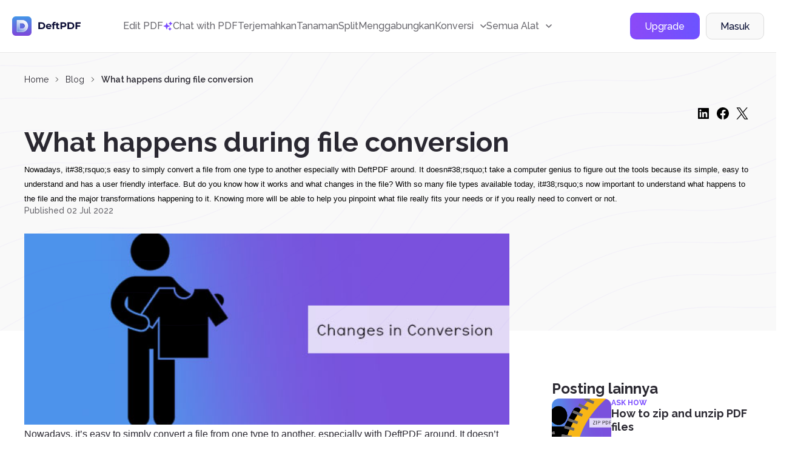

--- FILE ---
content_type: text/html; charset=UTF-8
request_url: https://deftpdf.com/id/blog/what-happens-during-file-conversion
body_size: 124512
content:
<!doctype html>
<html >
    <head>
        <meta charset="UTF-8">
        <link rel="alternate" hreflang="en" href="/what-happens-during-file-conversion"/>
	    	    <link rel="alternate" hreflang="fr" href="/fr/what-happens-during-file-conversion"/>
	    	    <link rel="alternate" hreflang="de" href="/de/what-happens-during-file-conversion"/>
	    	    <link rel="alternate" hreflang="pt" href="/pt/what-happens-during-file-conversion"/>
	    	    <link rel="alternate" hreflang="zh" href="/zh/what-happens-during-file-conversion"/>
	    	    <link rel="alternate" hreflang="es" href="/es/what-happens-during-file-conversion"/>
	    	    <link rel="alternate" hreflang="cs" href="/cs/what-happens-during-file-conversion"/>
	    	    <link rel="alternate" hreflang="it" href="/it/what-happens-during-file-conversion"/>
	    	    <link rel="alternate" hreflang="ja" href="/ja/what-happens-during-file-conversion"/>
	    	    <link rel="alternate" hreflang="ru" href="/ru/what-happens-during-file-conversion"/>
	    	    <link rel="alternate" hreflang="tr" href="/tr/what-happens-during-file-conversion"/>
	    	    <link rel="alternate" hreflang="zh-TW" href="/zh-TW/what-happens-during-file-conversion"/>
	    	    <link rel="alternate" hreflang="da" href="/da/what-happens-during-file-conversion"/>
	    	    <link rel="alternate" hreflang="nl" href="/nl/what-happens-during-file-conversion"/>
	    	    <link rel="alternate" hreflang="fi" href="/fi/what-happens-during-file-conversion"/>
	    	    <link rel="alternate" hreflang="ko" href="/ko/what-happens-during-file-conversion"/>
	    	    <link rel="alternate" hreflang="ms" href="/ms/what-happens-during-file-conversion"/>
	    	    <link rel="alternate" hreflang="no" href="/no/what-happens-during-file-conversion"/>
	    	    <link rel="alternate" hreflang="pl" href="/pl/what-happens-during-file-conversion"/>
	    	    <link rel="alternate" hreflang="sv" href="/sv/what-happens-during-file-conversion"/>
            
        <meta name="csrf-token" content="vvqV0yaxCxCfYiaA96iJrpiUstYS21TxvVcg7tjX">
        <meta name="viewport" content="width=device-width, user-scalable=no, initial-scale=1.0, maximum-scale=1.0, minimum-scale=1.0">
        <meta http-equiv="X-UA-Compatible" content="ie=edge">
        <meta name="keywords" content="File conversion, JPG to PDF, data changes, understanding conversion, understanding PDF, what changes when converted, PDF, PDF to jpeg, doc to JPEG, doc to PDF, how to convert to PDF,">
        <meta name="description" content="File conversion to PDF can change a lot in the file. Not just the extension but also the data, contents, possibly the layout and the format.">
    
        <title>What happens during file conversion</title>
        
        <!-- Start SmartBanner configuration -->
<meta name="smartbanner:title" content="DeftPDF - All-in-one PDF Tools">
<meta name="smartbanner:author" content="Sictec Infotech Inc.">
<meta name="smartbanner:price" content="FREE">
<meta name="smartbanner:price-suffix-apple" content=" - On the App Store">
<meta name="smartbanner:price-suffix-google" content=" - In Google Play">
<meta name="smartbanner:icon-apple" content="https://deftpdf.com/img/android-icon.png">
<meta name="smartbanner:icon-google" content="https://deftpdf.com/img/android-icon.png">
<meta name="smartbanner:button" content="VIEW">
<meta name="smartbanner:button-url-google" content="https://play.google.com/store/apps/details?id=com.my.pdfnew">
<meta name="smartbanner:enabled-platforms" content="android">
<meta name="smartbanner:close-label" content="Close">
<!-- End SmartBanner configuration -->
<meta name="smartbanner:disable-positioning" content="true">

<link rel="stylesheet" href="https://deftpdf.com/js/smartbanner/smartbanner.min.css">
<script src="https://deftpdf.com/js/smartbanner/smartbanner.min.js"></script>

<style>
	.smartbanner.smartbanner--android{
		z-index: 2147483647,
	}
</style>
    
        <link rel="preconnect" href="https://fonts.googleapis.com">
        <link rel="preconnect" href="https://fonts.gstatic.com" crossorigin>
        <link href="https://fonts.googleapis.com/css2?family=Inter:wght@400;500&family=Poppins:wght@600;700&display=swap" rel="stylesheet">
        <link href="https://fonts.googleapis.com/css2?family=Raleway:wght@400;500;600;700&display=swap" rel="stylesheet">
    
        <link href="https://fonts.googleapis.com/css2?family=Montserrat:wght@400;500;600;700&display=swap" rel="stylesheet">
    
        <link href="https://fonts.googleapis.com/css2?family=Source+Code+Pro:wght@400;500;700&display=swap" rel="stylesheet">
    
        <link rel="stylesheet" href="https://cdnjs.cloudflare.com/ajax/libs/flag-icon-css/6.4.3/css/flag-icons.min.css" integrity="sha512-uvXdJud8WaOlQFjlz9B15Yy2Au/bMAvz79F7Xa6OakCl2jvQPdHD0hb3dEqZRdSwG4/sknePXlE7GiarwA/9Wg==" crossorigin="anonymous" referrerpolicy="no-referrer">
        <link rel="stylesheet" href="https://deftpdf.com/css/v2/plagins/choices.css" />

        
        		
		<link rel="stylesheet" href="https://cdn.jsdelivr.net/npm/swiper@11/swiper-bundle.min.css" />

        <link rel="stylesheet" href="https://deftpdf.com/css/v2/bootstrap-grid.css">
        <link rel="stylesheet" href="https://deftpdf.com/css/v2/reset.css?1.1.1">
        
        
                        
        <link rel="stylesheet" href="https://deftpdf.com/css/v2/global.css?1.1.1">
        <link rel="stylesheet" href="https://deftpdf.com/css/v2/components/components.css?1.1.1">
        <link rel="stylesheet" href="https://deftpdf.com/css/v2/main-alpha.css?1.1.1">
        <link rel="stylesheet" href="https://deftpdf.com/css/v2/main-bravo.css?1.1.1">
        <link rel="stylesheet" href="https://deftpdf.com/css/v2/main-charlie-31-08-22.css?1.1.1">
        <link rel="stylesheet" href="https://deftpdf.com/css/v2/main-charlie.css?1.1.1">
        <link rel="stylesheet" href="https://deftpdf.com/css/v2/main-delta.css?1.1.1">
        <link rel="stylesheet" href="https://deftpdf.com/css/v2/media-alpha.css?1.1.1">
        <link rel="stylesheet" href="https://deftpdf.com/css/v2/media-bravo.css?1.1.1">
        <link rel="stylesheet" href="https://deftpdf.com/css/v2/media-charlie.css?1.1.1">
        <link rel="stylesheet" href="https://deftpdf.com/css/v2/media-delta.css?1.1.1">
    
        <link rel="stylesheet" href="https://deftpdf.com/css/v2/main-alpha-17-08-2023.css?1.1.1">
        <link rel="stylesheet" href="https://deftpdf.com/css/v2/main-bravo-17-08-2023.css?1.1.1">
        <link rel="stylesheet" href="https://deftpdf.com/css/v2/main-charlie-17-08-2023.css?1.1.1">
        <link rel="stylesheet" href="https://deftpdf.com/css/v2/main-delta-17-08-2023.css?1.1.1">



        <link rel="stylesheet" href="https://deftpdf.com/css/v2/main-alpha-26-03-24.css?1.1.1">
        <link rel="stylesheet" href="https://deftpdf.com/css/v2/main-bravo-26-03-2024.css?1.1.1">
        <link rel="stylesheet" href="https://deftpdf.com/css/v2/main-charlie-27-03-2024.css?1.1.1">
        <link rel="stylesheet" href="https://deftpdf.com/css/v2/main-delta-27-03-2024.css?1.1.1">

		<link rel="stylesheet" href="https://deftpdf.com/css/main-charlie-15-08-2024.css?1.1.1">
		
		

        <link rel="stylesheet" href="https://deftpdf.com/css/v2/update-popup.css?1.1.1">
		<script src="https://www.google.com/recaptcha/api.js"></script>


        
            </head>

    <body data-mobile-menu class="">
		<div class="current_uploads"></div>
        <header class="header">
	<div class="container-fluid">
		<div class="header__wrap">
			<a href="/id" class="header__logo">
				<svg xmlns="http://www.w3.org/2000/svg" xmlns:xlink="http://www.w3.org/1999/xlink" width="114" height="32" viewBox="0 0 114 32" fill="none" class="svg">
<g clip-path="url(#clip0_353_33850)">
<path d="M32.8061 -0.803131H-0.803223V32.8062H32.8061V-0.803131Z" fill="url(#paint0_linear_353_33850)"/>
<g opacity="0.5">
<rect x="5.72974" y="6.12473" width="20.7813" height="21.625" fill="url(#pattern0)"/>
</g>
<path opacity="0.88" d="M17.1624 25.425C15.2937 25.4281 10.9124 25.4406 8.81865 25.4312C8.29678 25.4281 7.8749 25.0062 7.8749 24.4812V7.05311C7.8749 6.79686 7.97803 6.56561 8.14053 6.39374C7.7874 6.53124 7.54053 6.87499 7.54053 7.27499V24.7937C7.54053 25.3156 7.9624 25.7406 8.48428 25.7437C10.5749 25.7531 14.9593 25.7406 16.828 25.7375C17.4062 25.7375 17.9843 25.6844 18.5468 25.55C19.7562 25.2656 20.9655 24.8094 21.953 24.1187C21.0468 24.6969 19.9562 24.9844 18.8812 25.2375C18.3187 25.3687 17.7405 25.4219 17.1624 25.425Z" fill="url(#paint1_linear_353_33850)"/>
<path opacity="0.88" d="M17.7904 11.2281C17.6873 11.2031 17.5029 11.175 17.2123 11.175C16.1466 11.1719 14.9248 11.1625 12.7341 11.1562V11.3813C14.8216 11.3875 15.8716 11.3937 16.8779 11.4C17.1685 11.4 17.3529 11.4313 17.456 11.4531C19.5591 11.9469 21.0873 13.8719 21.0873 16.0312C21.0873 17.5594 20.3216 18.9687 19.131 19.8375C20.5123 19 21.4216 17.475 21.4216 15.8094C21.4216 13.6469 19.8935 11.7219 17.7904 11.2281Z" fill="url(#paint2_linear_353_33850)"/>
<path opacity="0.88" d="M26.1029 15.8813C26.1029 11.2844 22.8935 7.425 18.5998 6.41875C18.0435 6.2875 17.4716 6.23437 16.8998 6.23125C15.0404 6.22187 10.6279 6.20312 8.54663 6.20625C8.42476 6.20625 8.30913 6.23125 8.20288 6.27187C8.03726 6.44375 7.93726 6.675 7.93726 6.93125V24.3594C7.93726 24.8813 8.35913 25.3063 8.88101 25.3094C10.9716 25.3188 15.356 25.3063 17.2248 25.3031C17.8029 25.3031 18.381 25.25 18.9435 25.1156C20.0185 24.8625 21.0248 24.4313 21.931 23.8531C24.4498 22.1 26.1029 19.1813 26.1029 15.8813ZM19.131 19.6875C18.6373 20.0469 18.0748 20.3156 17.4591 20.4594C17.356 20.4844 17.1716 20.5125 16.8779 20.5125C15.6748 20.5156 14.5185 20.5188 12.6185 20.5219V11.2281C12.731 11.2281 12.8404 11.2281 12.9529 11.2281V11.0031C14.9248 11.0094 16.1466 11.0188 17.2123 11.0219C17.5029 11.0219 17.6873 11.0531 17.7904 11.075C19.8935 11.5687 21.4216 13.4937 21.4216 15.6531C21.4216 17.3219 20.5123 18.85 19.131 19.6875Z" fill="url(#paint3_linear_353_33850)"/>
<path opacity="0.88" d="M18.5998 6.55937C18.0435 6.42812 17.4716 6.375 16.8998 6.37187C15.0404 6.3625 10.6279 6.34375 8.54663 6.34687C8.42476 6.34687 8.30913 6.37187 8.20288 6.4125C8.03726 6.58437 7.93726 6.81562 7.93726 7.07187V24.5C7.93726 25.0219 8.35913 25.4469 8.88101 25.45C10.9716 25.4594 15.356 25.4469 17.2248 25.4438C17.8029 25.4438 18.381 25.3906 18.9435 25.2563C20.0185 25.0031 21.0248 24.5719 21.931 23.9938C24.4529 22.2375 26.106 19.3187 26.106 16.0187C26.1029 11.4219 22.8935 7.5625 18.5998 6.55937ZM19.131 19.825C18.7216 20.0719 18.2716 20.1219 17.7935 20.2344C17.6904 20.2594 17.506 20.2875 17.2123 20.2875C16.0091 20.2906 14.8529 20.4344 12.6185 20.4344V11.1469C14.9248 11.1531 16.1466 11.1625 17.2123 11.1656C17.5029 11.1656 17.6873 11.1969 17.7904 11.2187C19.8935 11.7125 21.4216 13.6375 21.4216 15.7969C21.4216 17.4625 20.5123 18.9875 19.131 19.825Z" fill="url(#paint4_linear_353_33850)"/>
<path d="M10.8341 25.55C10.0872 25.55 9.40908 25.55 8.88096 25.5469C8.23096 25.5437 7.69971 25.0125 7.69971 24.3625V6.93436C7.69971 6.62499 7.81846 6.33124 8.03408 6.10936L8.06846 6.07186L8.11533 6.05311C8.25283 5.99999 8.39658 5.97186 8.54346 5.97186C10.4122 5.96561 14.2091 5.98436 16.2466 5.99374L16.8966 5.99686C17.5341 5.99999 18.1091 6.06249 18.6497 6.19061C20.7997 6.69374 22.7497 7.92499 24.1435 9.65624C25.5591 11.4156 26.3372 13.625 26.3372 15.8812C26.3372 19.1312 24.7372 22.1875 22.0622 24.0531L22.0528 24.0594C21.1091 24.6625 20.0778 25.0969 18.9935 25.35C18.4466 25.4781 17.8685 25.5406 17.2216 25.5437H16.8997C15.4653 25.5469 12.8872 25.55 10.8341 25.55ZM8.34033 6.47811C8.23408 6.60624 8.17471 6.76561 8.17471 6.93436V24.3625C8.17471 24.7531 8.49346 25.0719 8.88096 25.075C10.8591 25.0812 14.9403 25.0719 16.8997 25.0687H17.2216C17.831 25.0687 18.3747 25.0094 18.8872 24.8875C19.9185 24.6437 20.8997 24.2312 21.7966 23.6594C24.3435 21.8812 25.8653 18.975 25.8653 15.8812C25.8653 11.4562 22.856 7.65936 18.5466 6.64999C18.0403 6.53124 17.4997 6.47186 16.8997 6.46874L16.2497 6.46561C14.2091 6.45624 10.4153 6.44061 8.54971 6.44374C8.47783 6.44686 8.40596 6.45624 8.34033 6.47811ZM12.381 20.5344V10.7687H12.6185C14.2966 10.7719 15.3997 10.7781 16.2872 10.7844L17.2122 10.7875C17.5278 10.7875 17.731 10.8219 17.8435 10.8469C20.0528 11.3656 21.656 13.3875 21.656 15.6562C21.656 17.3656 20.7341 18.9875 19.2528 19.8875C18.8122 20.1531 18.3403 20.3469 17.8466 20.4656C17.731 20.4937 17.5278 20.525 17.2091 20.525L16.3903 20.5281C15.431 20.5312 14.3466 20.5344 12.6153 20.5344H12.381ZM12.856 11.2437V20.0594C14.4497 20.0594 15.4778 20.0562 16.3903 20.0531L17.2091 20.05C17.481 20.05 17.6466 20.025 17.7372 20.0031C18.181 19.9 18.6091 19.7219 19.006 19.4812L19.1278 19.6844L19.006 19.4812C20.3466 18.6687 21.181 17.2 21.181 15.6562C21.181 13.6062 19.731 11.775 17.7341 11.3094C17.6591 11.2906 17.4935 11.2625 17.2091 11.2625L16.2841 11.2594C15.4403 11.2531 14.3997 11.2469 12.856 11.2437Z" fill="white"/>
</g>
<path d="M43.328 9.8H48.416C49.632 9.8 50.704 10.0347 51.632 10.504C52.5707 10.9627 53.296 11.6133 53.808 12.456C54.3307 13.2987 54.592 14.28 54.592 15.4C54.592 16.52 54.3307 17.5013 53.808 18.344C53.296 19.1867 52.5707 19.8427 51.632 20.312C50.704 20.7707 49.632 21 48.416 21H43.328V9.8ZM48.288 18.872C49.408 18.872 50.2987 18.5627 50.96 17.944C51.632 17.3147 51.968 16.4667 51.968 15.4C51.968 14.3333 51.632 13.4907 50.96 12.872C50.2987 12.2427 49.408 11.928 48.288 11.928H45.92V18.872H48.288ZM64.8028 16.728C64.8028 16.76 64.7868 16.984 64.7548 17.4H58.2428C58.3601 17.9333 58.6374 18.3547 59.0748 18.664C59.5121 18.9733 60.0561 19.128 60.7068 19.128C61.1548 19.128 61.5494 19.064 61.8908 18.936C62.2428 18.7973 62.5681 18.584 62.8668 18.296L64.1948 19.736C63.3841 20.664 62.2001 21.128 60.6428 21.128C59.6721 21.128 58.8134 20.9413 58.0668 20.568C57.3201 20.184 56.7441 19.656 56.3388 18.984C55.9334 18.312 55.7308 17.5493 55.7308 16.696C55.7308 15.8533 55.9281 15.096 56.3228 14.424C56.7281 13.7413 57.2774 13.2133 57.9708 12.84C58.6748 12.456 59.4588 12.264 60.3228 12.264C61.1654 12.264 61.9281 12.4453 62.6108 12.808C63.2934 13.1707 63.8268 13.6933 64.2108 14.376C64.6054 15.048 64.8028 15.832 64.8028 16.728ZM60.3388 14.152C59.7734 14.152 59.2988 14.312 58.9148 14.632C58.5308 14.952 58.2961 15.3893 58.2108 15.944H62.4508C62.3654 15.4 62.1308 14.968 61.7468 14.648C61.3628 14.3173 60.8934 14.152 60.3388 14.152ZM69.2005 12.584H71.4085V14.504H69.2645V21H66.7685V14.504H65.4405V12.584H66.7685V12.2C66.7685 11.2187 67.0565 10.44 67.6325 9.864C68.2192 9.288 69.0405 9 70.0965 9C70.4698 9 70.8218 9.04267 71.1525 9.128C71.4938 9.20267 71.7765 9.31467 72.0005 9.464L71.3445 11.272C71.0565 11.0693 70.7205 10.968 70.3365 10.968C69.5792 10.968 69.2005 11.384 69.2005 12.216V12.584ZM78.204 20.584C77.9587 20.7653 77.6547 20.904 77.292 21C76.94 21.0853 76.5667 21.128 76.172 21.128C75.148 21.128 74.3533 20.8667 73.788 20.344C73.2333 19.8213 72.956 19.0533 72.956 18.04V14.504H71.628V12.584H72.956V10.488H75.452V12.584H77.596V14.504H75.452V18.008C75.452 18.3707 75.5427 18.6533 75.724 18.856C75.916 19.048 76.1827 19.144 76.524 19.144C76.9187 19.144 77.2547 19.0373 77.532 18.824L78.204 20.584ZM84.6291 9.8C85.6211 9.8 86.4798 9.96533 87.2051 10.296C87.9411 10.6267 88.5065 11.096 88.9011 11.704C89.2958 12.312 89.4931 13.032 89.4931 13.864C89.4931 14.6853 89.2958 15.4053 88.9011 16.024C88.5065 16.632 87.9411 17.1013 87.2051 17.432C86.4798 17.752 85.6211 17.912 84.6291 17.912H82.3731V21H79.7811V9.8H84.6291ZM84.4851 15.8C85.2638 15.8 85.8558 15.6347 86.2611 15.304C86.6665 14.9627 86.8691 14.4827 86.8691 13.864C86.8691 13.2347 86.6665 12.7547 86.2611 12.424C85.8558 12.0827 85.2638 11.912 84.4851 11.912H82.3731V15.8H84.4851ZM91.3436 9.8H96.4316C97.6476 9.8 98.7196 10.0347 99.6476 10.504C100.586 10.9627 101.312 11.6133 101.824 12.456C102.346 13.2987 102.608 14.28 102.608 15.4C102.608 16.52 102.346 17.5013 101.824 18.344C101.312 19.1867 100.586 19.8427 99.6476 20.312C98.7196 20.7707 97.6476 21 96.4316 21H91.3436V9.8ZM96.3036 18.872C97.4236 18.872 98.3143 18.5627 98.9756 17.944C99.6476 17.3147 99.9836 16.4667 99.9836 15.4C99.9836 14.3333 99.6476 13.4907 98.9756 12.872C98.3143 12.2427 97.4236 11.928 96.3036 11.928H93.9356V18.872H96.3036ZM107.154 11.88V14.84H112.338V16.92H107.154V21H104.562V9.8H113.026V11.88H107.154Z" fill="#0C0E36"/>
<defs>
<pattern id="pattern0" patternContentUnits="objectBoundingBox" width="1" height="1">
<use xlink:href="#image0_353_33850" transform="scale(0.00150376 0.00144509)"/>
</pattern>
<linearGradient id="paint0_linear_353_33850" x1="15.9999" y1="-0.611256" x2="15.9999" y2="32.8133" gradientUnits="userSpaceOnUse">
<stop stop-color="#4298E8"/>
<stop offset="1" stop-color="#8044DB"/>
</linearGradient>
<linearGradient id="paint1_linear_353_33850" x1="2.36063" y1="31.8322" x2="21.2542" y2="6.98038" gradientUnits="userSpaceOnUse">
<stop stop-color="#4298E8" stop-opacity="0.3"/>
<stop offset="0.1236" stop-color="#6EB0ED" stop-opacity="0.3742"/>
<stop offset="0.2692" stop-color="#9AC8F3" stop-opacity="0.4615"/>
<stop offset="0.4166" stop-color="#BEDCF7" stop-opacity="0.5499"/>
<stop offset="0.5635" stop-color="#DBEBFB" stop-opacity="0.6381"/>
<stop offset="0.7099" stop-color="#EFF6FD" stop-opacity="0.7259"/>
<stop offset="0.8556" stop-color="#FBFDFF" stop-opacity="0.8134"/>
<stop offset="1" stop-color="white" stop-opacity="0.9"/>
</linearGradient>
<linearGradient id="paint2_linear_353_33850" x1="2.9906" y1="32.793" x2="21.7966" y2="8.05636" gradientUnits="userSpaceOnUse">
<stop stop-color="#4298E8" stop-opacity="0.3"/>
<stop offset="0.1236" stop-color="#6EB0ED" stop-opacity="0.3742"/>
<stop offset="0.2692" stop-color="#9AC8F3" stop-opacity="0.4615"/>
<stop offset="0.4166" stop-color="#BEDCF7" stop-opacity="0.5499"/>
<stop offset="0.5635" stop-color="#DBEBFB" stop-opacity="0.6381"/>
<stop offset="0.7099" stop-color="#EFF6FD" stop-opacity="0.7259"/>
<stop offset="0.8556" stop-color="#FBFDFF" stop-opacity="0.8134"/>
<stop offset="1" stop-color="white" stop-opacity="0.9"/>
</linearGradient>
<linearGradient id="paint3_linear_353_33850" x1="2.78494" y1="31.6054" x2="21.1673" y2="7.42608" gradientUnits="userSpaceOnUse">
<stop stop-color="#4298E8" stop-opacity="0.3"/>
<stop offset="0.1236" stop-color="#6EB0ED" stop-opacity="0.3742"/>
<stop offset="0.2692" stop-color="#9AC8F3" stop-opacity="0.4615"/>
<stop offset="0.4166" stop-color="#BEDCF7" stop-opacity="0.5499"/>
<stop offset="0.5635" stop-color="#DBEBFB" stop-opacity="0.6381"/>
<stop offset="0.7099" stop-color="#EFF6FD" stop-opacity="0.7259"/>
<stop offset="0.8556" stop-color="#FBFDFF" stop-opacity="0.8134"/>
<stop offset="1" stop-color="white" stop-opacity="0.9"/>
</linearGradient>
<linearGradient id="paint4_linear_353_33850" x1="8.70246" y1="24.2556" x2="20.9094" y2="7.71634" gradientUnits="userSpaceOnUse">
<stop stop-color="#4298E8" stop-opacity="0.3"/>
<stop offset="0.1236" stop-color="#6EB0ED" stop-opacity="0.3742"/>
<stop offset="0.2692" stop-color="#9AC8F3" stop-opacity="0.4615"/>
<stop offset="0.4166" stop-color="#BEDCF7" stop-opacity="0.5499"/>
<stop offset="0.5635" stop-color="#DBEBFB" stop-opacity="0.6381"/>
<stop offset="0.7099" stop-color="#EFF6FD" stop-opacity="0.7259"/>
<stop offset="0.8556" stop-color="#FBFDFF" stop-opacity="0.8134"/>
<stop offset="1" stop-color="white" stop-opacity="0.9"/>
</linearGradient>
<clipPath id="clip0_353_33850">
<rect width="32" height="32" rx="6" fill="white"/>
</clipPath>
<image id="image0_353_33850" width="665" height="692" xlink:href="[data-uri]"/>
</defs>
</svg>
			</a>
			<div class="header__mob-menu  d-none-max-w-1199">
				<nav class="header__nav">
																			<a href="/id/pdf-editor" class="header__nav-link">
																			Edit PDF
																	</a>
													
																			<a href="/id/chat-with-pdf" class="header__nav-link">
																			<div class="flex items-center gap-6">
											<img src='https://deftpdf.com/img/img-15-08-2024/icon-chat-with-pdf-2.svg'>
											Chat with PDF

										</div>
																	</a>
													
																			<a href="/id/translate" class="header__nav-link">
																			Terjemahkan
																	</a>
													
																			<a href="/id/crop-pdf" class="header__nav-link">
																			Tanaman
																	</a>
													
																			<a href="/id/split-pdf-down-the-middle" class="header__nav-link">
																			Split
																	</a>
													
																			<a href="/id/visually-combine-reorder-pdf" class="header__nav-link">
																			Menggabungkan
																	</a>
													
																			<div class="dropdown-el pos-reletive" data-dropdown>
									<a href="#" class="header__nav-link" data-dropdown-action>
										<span>Konversi</span>
										<span class="header__nav-link-icon">
											<svg xmlns="http://www.w3.org/2000/svg" width="10" height="6" viewBox="0 0 10 6" fill="none" class="svg">
<path d="M1 1L5 5L9 1" stroke="currentColor" stroke-width="1.5" stroke-linecap="round" stroke-linejoin="round"/>
</svg>
										</span>
									</a>
									<div class="dropdown--body dropdown--convert">
										<div class="tools--lists">
			<div class="tool-list">
		    <div class="tool-lis--head mb-12">Konversi dari PDF</div>
		    <div class="--lists">
		        <ul class="--list">
		        					        <li class="--list--item">
						    <a href="/id/pdf-to-jpg" class="--list--item--link">
						        <span class="ico ico-20 mr-12"><img src="https://deftpdf.com/new-ui/img/ico-pdftojpg.svg" alt="PDF ke JPG"></span>
						        <span class="info">PDF ke JPG</span>
						    </a>
				        </li>
		            				        <li class="--list--item">
						    <a href="/id/pdf-to-word" class="--list--item--link">
						        <span class="ico ico-20 mr-12"><img src="https://deftpdf.com/new-ui/img/ico-pdftoword.svg" alt="PDF ke Word"></span>
						        <span class="info">PDF ke Word</span>
						    </a>
				        </li>
		            				        <li class="--list--item">
						    <a href="/id/pdf-to-excel" class="--list--item--link">
						        <span class="ico ico-20 mr-12"><img src="https://deftpdf.com/new-ui/img/ico-pdftoexcel.svg" alt="PDF ke Excel"></span>
						        <span class="info">PDF ke Excel</span>
						    </a>
				        </li>
		            				        <li class="--list--item">
						    <a href="/id/pdf-to-ppt" class="--list--item--link">
						        <span class="ico ico-20 mr-12"><img src="https://deftpdf.com/new-ui/img/ico-pdftoppt.svg" alt="PDF ke PPT"></span>
						        <span class="info">PDF ke PPT</span>
						    </a>
				        </li>
		            				        <li class="--list--item">
						    <a href="/id/pdf-to-epub" class="--list--item--link">
						        <span class="ico ico-20 mr-12"><img src="https://deftpdf.com/new-ui/img/ico-pdftoepub.svg" alt="PDF ke EPUB"></span>
						        <span class="info">PDF ke EPUB</span>
						    </a>
				        </li>
		            				        <li class="--list--item">
						    <a href="/id/extract-text-from-pdf" class="--list--item--link">
						        <span class="ico ico-20 mr-12"><img src="https://deftpdf.com/new-ui/img/ico-pdftotext.svg" alt="PDF ke Teks"></span>
						        <span class="info">PDF ke Teks</span>
						    </a>
				        </li>
		            				        <li class="--list--item">
						    <a href="/id/pdf-to-pdfa" class="--list--item--link">
						        <span class="ico ico-20 mr-12"><img src="https://deftpdf.com/new-ui/img/ico-pdftopdfa.svg" alt="PDF ke PDF/A"></span>
						        <span class="info">PDF ke PDF/A</span>
						    </a>
				        </li>
		            
		        </ul>
		    </div> 
		</div>
    		<div class="tool-list">
		    <div class="tool-lis--head mb-12">Konversi ke PDF</div>
		    <div class="--lists">
		        <ul class="--list">
		        					        <li class="--list--item">
						    <a href="/id/jpg-to-pdf" class="--list--item--link">
						        <span class="ico ico-20 mr-12"><img src="https://deftpdf.com/new-ui/img/ico-jpgtopdf.svg" alt="JPG ke PDF"></span>
						        <span class="info">JPG ke PDF</span>
						    </a>
				        </li>
		            				        <li class="--list--item">
						    <a href="/id/ppt-to-pdf" class="--list--item--link">
						        <span class="ico ico-20 mr-12"><img src="https://deftpdf.com/new-ui/img/ico-ppttopdf.svg" alt="PPT ke PDF"></span>
						        <span class="info">PPT ke PDF</span>
						    </a>
				        </li>
		            				        <li class="--list--item">
						    <a href="/id/word-to-pdf" class="--list--item--link">
						        <span class="ico ico-20 mr-12"><img src="https://deftpdf.com/new-ui/img/ico-wordtopdf.svg" alt="Word ke PDF"></span>
						        <span class="info">Word ke PDF</span>
						    </a>
				        </li>
		            				        <li class="--list--item">
						    <a href="/id/html-to-pdf" class="--list--item--link">
						        <span class="ico ico-20 mr-12"><img src="https://deftpdf.com/new-ui/img/ico-htmltopdf.svg" alt="HTML ke PDF"></span>
						        <span class="info">HTML ke PDF</span>
						    </a>
				        </li>
		            				        <li class="--list--item">
						    <a href="/id/ocr-pdf" class="--list--item--link">
						        <span class="ico ico-20 mr-12"><img src="https://deftpdf.com/new-ui/img/ico-ocrtopdf.svg" alt="OCR ke PDF"></span>
						        <span class="info">OCR ke PDF</span>
						    </a>
				        </li>
		            				        <li class="--list--item">
						    <a href="/id/epub-to-pdf" class="--list--item--link">
						        <span class="ico ico-20 mr-12"><img src="https://deftpdf.com/new-ui/img/ico-epubtopdf.svg" alt="EPUB ke PDF"></span>
						        <span class="info">EPUB ke PDF</span>
						    </a>
				        </li>
		            
		        </ul>
		    </div> 
		</div>
        
</div>
									</div>
								</div>							
													
																			<div class="dropdown-el" data-dropdown>
									<a href="#" class="header__nav-link" data-dropdown-action>
										<span>Semua Alat</span>
										<span class="header__nav-link-icon">
											<svg xmlns="http://www.w3.org/2000/svg" width="10" height="6" viewBox="0 0 10 6" fill="none" class="svg">
<path d="M1 1L5 5L9 1" stroke="currentColor" stroke-width="1.5" stroke-linecap="round" stroke-linejoin="round"/>
</svg>
										</span>
									</a>
									<div class="dropdown--body">
										<div class="tools--lists" id="tools_list_1">
	    <div class="tool-list">
        <div class="tool-lis--head mb-12">Populer</div>
	    <div class="--lists ">
	    				    <ul class="--list">
			    				    				    	
			        <li class="--list--item">
					    <a href="/id/translate" class="--list--item--link">
					        <span class="ico ico-20 mr-12">
					        	<img loading="lazy" src="https://deftpdf.com/new-ui/img/ico-translate.svg" alt="Terjemahkan">
					        </span>
					        <span class="info">Terjemahkan</span>
					    </a>
			        </li>
			        
			        			        			    				    	
			        <li class="--list--item">
					    <a href="/id/pdf-editor" class="--list--item--link">
					        <span class="ico ico-20 mr-12">
					        	<img loading="lazy" src="https://deftpdf.com/new-ui/img/ico-edit.svg" alt="Mengedit">
					        </span>
					        <span class="info">Mengedit</span>
					    </a>
			        </li>
			        
			        			        			    				    	
			        <li class="--list--item">
					    <a href="/id/crop-pdf" class="--list--item--link">
					        <span class="ico ico-20 mr-12">
					        	<img loading="lazy" src="https://deftpdf.com/new-ui/img/ico-crop.svg" alt="Tanaman">
					        </span>
					        <span class="info">Tanaman</span>
					    </a>
			        </li>
			        
			        			        			    				    	
			        <li class="--list--item">
					    <a href="/id/split-pdf-down-the-middle" class="--list--item--link">
					        <span class="ico ico-20 mr-12">
					        	<img loading="lazy" src="https://deftpdf.com/new-ui/img/ico-split.svg" alt="Split di Setengah">
					        </span>
					        <span class="info">Split di Setengah</span>
					    </a>
			        </li>
			        
			        			        			    				    	
			        <li class="--list--item">
					    <a href="/id/visually-combine-reorder-pdf" class="--list--item--link">
					        <span class="ico ico-20 mr-12">
					        	<img loading="lazy" src="https://deftpdf.com/new-ui/img/ico-combine.svg" alt="Gabungkan &amp; Susun Ulang">
					        </span>
					        <span class="info">Gabungkan &amp; Susun Ulang</span>
					    </a>
			        </li>
			        
			        			        			    				    	
			        <li class="--list--item">
					    <a href="/id/resize-pdf" class="--list--item--link">
					        <span class="ico ico-20 mr-12">
					        	<img loading="lazy" src="https://deftpdf.com/new-ui/img/ico-resize.svg" alt="Mengubah ukuran">
					        </span>
					        <span class="info">Mengubah ukuran</span>
					    </a>
			        </li>
			        
			        			        
			    </ul>
	        	    </div> 
    </div>
        <div class="tool-list">
        <div class="tool-lis--head mb-12">GABUNGKAN &amp; KOMPRES</div>
	    <div class="--lists one_col">
	    				    <ul class="--list">
			    				    				    	
			        <li class="--list--item">
					    <a href="/id/alternate-mix-pdf" class="--list--item--link">
					        <span class="ico ico-20 mr-12">
					        	<img loading="lazy" src="https://deftpdf.com/new-ui/img/ico-alternate.svg" alt="Alternatif &amp; Mix">
					        </span>
					        <span class="info">Alternatif &amp; Mix</span>
					    </a>
			        </li>
			        
			        			        			    				    	
			        <li class="--list--item">
					    <a href="/id/merge-pdf" class="--list--item--link">
					        <span class="ico ico-20 mr-12">
					        	<img loading="lazy" src="https://deftpdf.com/new-ui/img/ico-merge.svg" alt="Gabung">
					        </span>
					        <span class="info">Gabung</span>
					    </a>
			        </li>
			        
			        			        			    				    	
			        <li class="--list--item">
					    <a href="/id/visually-combine-reorder-pdf" class="--list--item--link">
					        <span class="ico ico-20 mr-12">
					        	<img loading="lazy" src="https://deftpdf.com/new-ui/img/ico-combine.svg" alt="Gabungkan &amp; Susun Ulang">
					        </span>
					        <span class="info">Gabungkan &amp; Susun Ulang</span>
					    </a>
			        </li>
			        
			        			        			    				    	
			        <li class="--list--item">
					    <a href="/id/compress-pdf" class="--list--item--link">
					        <span class="ico ico-20 mr-12">
					        	<img loading="lazy" src="https://deftpdf.com/new-ui/img/ico-compress.svg" alt="Kompres">
					        </span>
					        <span class="info">Kompres</span>
					    </a>
			        </li>
			        
			        			        
			    </ul>
	        			    <ul class="--list">
			    				    				        <li class="--list--item">
				        <div class="tool-lis--head mb-12">Template Library</div>
				    </li>

			        	
			        
			        			        			    				    	
			        <li class="--list--item">
					    <a href="/id/pdf-templates/templates" class="--list--item--link">
					        <span class="ico ico-20 mr-12">
					        	<img loading="lazy" src="https://deftpdf.com/new-ui/img/Template Editor.svg" alt="PDF Templates">
					        </span>
					        <span class="info">PDF Templates</span>
					    </a>
			        </li>
			        
			        			        			    				    	
			        <li class="--list--item">
					    <a href="/id/pdf-templates/templates?q=top_100" class="--list--item--link">
					        <span class="ico ico-20 mr-12">
					        	<img loading="lazy" src="https://deftpdf.com/new-ui/img/Top 100 Templates.svg" alt="Top 100 templates">
					        </span>
					        <span class="info">Top 100 templates</span>
					    </a>
			        </li>
			        
			        			        
			    </ul>
	        	    </div> 
    </div>
        <div class="tool-list">
        <div class="tool-lis--head mb-12">EDIT &amp; TANDATANGANI</div>
	    <div class="--lists ">
	    				    <ul class="--list">
			    				    				    	
			        <li class="--list--item">
					    <a href="/id/bates-numbering-pdf" class="--list--item--link">
					        <span class="ico ico-20 mr-12">
					        	<img loading="lazy" src="https://deftpdf.com/new-ui/img/ico-bates.svg" alt="Penomoran Bates">
					        </span>
					        <span class="info">Penomoran Bates</span>
					    </a>
			        </li>
			        
			        			        			    				    	
			        <li class="--list--item">
					    <a href="/id/crop-pdf" class="--list--item--link">
					        <span class="ico ico-20 mr-12">
					        	<img loading="lazy" src="https://deftpdf.com/new-ui/img/ico-crop.svg" alt="Tanaman">
					        </span>
					        <span class="info">Tanaman</span>
					    </a>
			        </li>
			        
			        			        			    				    	
			        <li class="--list--item">
					    <a href="/id/delete-pdf-pages" class="--list--item--link">
					        <span class="ico ico-20 mr-12">
					        	<img loading="lazy" src="https://deftpdf.com/new-ui/img/ico-deletepages.svg" alt="Hapus Halaman">
					        </span>
					        <span class="info">Hapus Halaman</span>
					    </a>
			        </li>
			        
			        			        			    				    	
			        <li class="--list--item">
					    <a href="/id/pdf-editor" class="--list--item--link">
					        <span class="ico ico-20 mr-12">
					        	<img loading="lazy" src="https://deftpdf.com/new-ui/img/ico-edit.svg" alt="Mengedit">
					        </span>
					        <span class="info">Mengedit</span>
					    </a>
			        </li>
			        
			        			        			    				    	
			        <li class="--list--item">
					    <a href="/id/pdf-editor-fill-sign" class="--list--item--link">
					        <span class="ico ico-20 mr-12">
					        	<img loading="lazy" src="https://deftpdf.com/new-ui/img/ico-fillsign.svg" alt="Isi &amp; Tanda">
					        </span>
					        <span class="info">Isi &amp; Tanda</span>
					    </a>
			        </li>
			        
			        			        			    				    	
			        <li class="--list--item">
					    <a href="/id/grayscale-pdf" class="--list--item--link">
					        <span class="ico ico-20 mr-12">
					        	<img loading="lazy" src="https://deftpdf.com/new-ui/img/ico-greyscale.svg" alt="Grayscale">
					        </span>
					        <span class="info">Grayscale</span>
					    </a>
			        </li>
			        
			        			        			    				    	
			        <li class="--list--item">
					    <a href="/id/header-footer-pdf" class="--list--item--link">
					        <span class="ico ico-20 mr-12">
					        	<img loading="lazy" src="https://deftpdf.com/new-ui/img/ico-header&amp;footer.svg" alt="Header &amp; Footer">
					        </span>
					        <span class="info">Header &amp; Footer</span>
					    </a>
			        </li>
			        
			        			        			    				    	
			        <li class="--list--item">
					    <a href="/id/n-up-pdf" class="--list--item--link">
					        <span class="ico ico-20 mr-12">
					        	<img loading="lazy" src="https://deftpdf.com/new-ui/img/ico-nup.svg" alt="N-Up">
					        </span>
					        <span class="info">N-Up</span>
					    </a>
			        </li>
			        
			        			        
			    </ul>
	        			    <ul class="--list">
			    				    				    	
			        <li class="--list--item">
					    <a href="/id/invoice-generator" class="--list--item--link">
					        <span class="ico ico-20 mr-12">
					        	<img loading="lazy" src="https://deftpdf.com/new-ui/img/ico-invoicegenerator.svg" alt="Generator Faktur">
					        </span>
					        <span class="info">Generator Faktur</span>
					    </a>
			        </li>
			        
			        			        			    				    	
			        <li class="--list--item">
					    <a href="/id/encrypt-pdf" class="--list--item--link">
					        <span class="ico ico-20 mr-12">
					        	<img loading="lazy" src="https://deftpdf.com/new-ui/img/ico-protect.svg" alt="Lindungi">
					        </span>
					        <span class="info">Lindungi</span>
					    </a>
			        </li>
			        
			        			        			    				    	
			        <li class="--list--item">
					    <a href="/id/rotate-pdf-pages" class="--list--item--link">
					        <span class="ico ico-20 mr-12">
					        	<img loading="lazy" src="https://deftpdf.com/new-ui/img/ico-rotate.svg" alt="Putar">
					        </span>
					        <span class="info">Putar</span>
					    </a>
			        </li>
			        
			        			        			    				    	
			        <li class="--list--item">
					    <a href="/id/repair-pdf" class="--list--item--link">
					        <span class="ico ico-20 mr-12">
					        	<img loading="lazy" src="https://deftpdf.com/new-ui/img/ico-repair.svg" alt="Perbaikan">
					        </span>
					        <span class="info">Perbaikan</span>
					    </a>
			        </li>
			        
			        			        			    				    	
			        <li class="--list--item">
					    <a href="/id/resize-pdf" class="--list--item--link">
					        <span class="ico ico-20 mr-12">
					        	<img loading="lazy" src="https://deftpdf.com/new-ui/img/ico-resize.svg" alt="Mengubah ukuran">
					        </span>
					        <span class="info">Mengubah ukuran</span>
					    </a>
			        </li>
			        
			        			        			    				    	
			        <li class="--list--item">
					    <a href="/id/unlock-pdf" class="--list--item--link">
					        <span class="ico ico-20 mr-12">
					        	<img loading="lazy" src="https://deftpdf.com/new-ui/img/ico-unlock.svg" alt="Membuka">
					        </span>
					        <span class="info">Membuka</span>
					    </a>
			        </li>
			        
			        			        			    				    	
			        <li class="--list--item">
					    <a href="/id/watermark-pdf" class="--list--item--link">
					        <span class="ico ico-20 mr-12">
					        	<img loading="lazy" src="https://deftpdf.com/new-ui/img/ico-wotermark.svg" alt="Tanda air">
					        </span>
					        <span class="info">Tanda air</span>
					    </a>
			        </li>
			        
			        			        			    				    	
			        <li class="--list--item">
					    <a href="/id/translate" class="--list--item--link">
					        <span class="ico ico-20 mr-12">
					        	<img loading="lazy" src="https://deftpdf.com/new-ui/img/ico-translate.svg" alt="Terjemahkan">
					        </span>
					        <span class="info">Terjemahkan</span>
					    </a>
			        </li>
			        
			        			        
			    </ul>
	        	    </div> 
    </div>
        <div class="tool-list">
        <div class="tool-lis--head mb-12">Konversi</div>
	    <div class="--lists ">
	    				    <ul class="--list">
			    				    				    	
			        <li class="--list--item">
					    <a href="/id/pdf-to-jpg" class="--list--item--link">
					        <span class="ico ico-20 mr-12">
					        	<img loading="lazy" src="https://deftpdf.com/new-ui/img/ico-pdftojpg.svg" alt="PDF ke JPG">
					        </span>
					        <span class="info">PDF ke JPG</span>
					    </a>
			        </li>
			        
			        			        			    				    	
			        <li class="--list--item">
					    <a href="/id/pdf-to-word" class="--list--item--link">
					        <span class="ico ico-20 mr-12">
					        	<img loading="lazy" src="https://deftpdf.com/new-ui/img/ico-pdftoword.svg" alt="PDF ke Word">
					        </span>
					        <span class="info">PDF ke Word</span>
					    </a>
			        </li>
			        
			        			        			    				    	
			        <li class="--list--item">
					    <a href="/id/pdf-to-excel" class="--list--item--link">
					        <span class="ico ico-20 mr-12">
					        	<img loading="lazy" src="https://deftpdf.com/new-ui/img/ico-pdftoexcel.svg" alt="PDF ke Excel">
					        </span>
					        <span class="info">PDF ke Excel</span>
					    </a>
			        </li>
			        
			        			        			    				    	
			        <li class="--list--item">
					    <a href="/id/pdf-to-ppt" class="--list--item--link">
					        <span class="ico ico-20 mr-12">
					        	<img loading="lazy" src="https://deftpdf.com/new-ui/img/ico-pdftoppt.svg" alt="PDF ke PPT">
					        </span>
					        <span class="info">PDF ke PPT</span>
					    </a>
			        </li>
			        
			        			        			    				    	
			        <li class="--list--item">
					    <a href="/id/pdf-to-epub" class="--list--item--link">
					        <span class="ico ico-20 mr-12">
					        	<img loading="lazy" src="https://deftpdf.com/new-ui/img/ico-pdftoepub.svg" alt="PDF ke EPUB">
					        </span>
					        <span class="info">PDF ke EPUB</span>
					    </a>
			        </li>
			        
			        			        			    				    	
			        <li class="--list--item">
					    <a href="/id/extract-text-from-pdf" class="--list--item--link">
					        <span class="ico ico-20 mr-12">
					        	<img loading="lazy" src="https://deftpdf.com/new-ui/img/ico-pdftotext.svg" alt="PDF ke Teks">
					        </span>
					        <span class="info">PDF ke Teks</span>
					    </a>
			        </li>
			        
			        			        			    				    	
			        <li class="--list--item">
					    <a href="/id/pdf-to-pdfa" class="--list--item--link">
					        <span class="ico ico-20 mr-12">
					        	<img loading="lazy" src="https://deftpdf.com/new-ui/img/ico-pdftopdfa.svg" alt="PDF ke PDF/A">
					        </span>
					        <span class="info">PDF ke PDF/A</span>
					    </a>
			        </li>
			        
			        			        
			    </ul>
	        			    <ul class="--list">
			    				    				    	
			        <li class="--list--item">
					    <a href="/id/jpg-to-pdf" class="--list--item--link">
					        <span class="ico ico-20 mr-12">
					        	<img loading="lazy" src="https://deftpdf.com/new-ui/img/ico-jpgtopdf.svg" alt="JPG ke PDF">
					        </span>
					        <span class="info">JPG ke PDF</span>
					    </a>
			        </li>
			        
			        			        			    				    	
			        <li class="--list--item">
					    <a href="/id/ppt-to-pdf" class="--list--item--link">
					        <span class="ico ico-20 mr-12">
					        	<img loading="lazy" src="https://deftpdf.com/new-ui/img/ico-ppttopdf.svg" alt="PPT ke PDF">
					        </span>
					        <span class="info">PPT ke PDF</span>
					    </a>
			        </li>
			        
			        			        			    				    	
			        <li class="--list--item">
					    <a href="/id/word-to-pdf" class="--list--item--link">
					        <span class="ico ico-20 mr-12">
					        	<img loading="lazy" src="https://deftpdf.com/new-ui/img/ico-wordtopdf.svg" alt="Word ke PDF">
					        </span>
					        <span class="info">Word ke PDF</span>
					    </a>
			        </li>
			        
			        			        			    				    	
			        <li class="--list--item">
					    <a href="/id/html-to-pdf" class="--list--item--link">
					        <span class="ico ico-20 mr-12">
					        	<img loading="lazy" src="https://deftpdf.com/new-ui/img/ico-htmltopdf.svg" alt="HTML ke PDF">
					        </span>
					        <span class="info">HTML ke PDF</span>
					    </a>
			        </li>
			        
			        			        			    				    	
			        <li class="--list--item">
					    <a href="/id/ocr-pdf" class="--list--item--link">
					        <span class="ico ico-20 mr-12">
					        	<img loading="lazy" src="https://deftpdf.com/new-ui/img/ico-ocrtopdf.svg" alt="OCR ke PDF">
					        </span>
					        <span class="info">OCR ke PDF</span>
					    </a>
			        </li>
			        
			        			        			    				    	
			        <li class="--list--item">
					    <a href="/id/epub-to-pdf" class="--list--item--link">
					        <span class="ico ico-20 mr-12">
					        	<img loading="lazy" src="https://deftpdf.com/new-ui/img/ico-epubtopdf.svg" alt="EPUB ke PDF">
					        </span>
					        <span class="info">EPUB ke PDF</span>
					    </a>
			        </li>
			        
			        			        
			    </ul>
	        	    </div> 
    </div>
        <div class="tool-list">
        <div class="tool-lis--head mb-12">Split</div>
	    <div class="--lists ">
	    				    <ul class="--list">
			    				    				    	
			        <li class="--list--item">
					    <a href="/id/extract-pdf-pages" class="--list--item--link">
					        <span class="ico ico-20 mr-12">
					        	<img loading="lazy" src="https://deftpdf.com/new-ui/img/ico-extract.svg" alt="Ekstrak Halaman">
					        </span>
					        <span class="info">Ekstrak Halaman</span>
					    </a>
			        </li>
			        
			        			        			    				    	
			        <li class="--list--item">
					    <a href="/id/split-pdf-by-outline" class="--list--item--link">
					        <span class="ico ico-20 mr-12">
					        	<img loading="lazy" src="https://deftpdf.com/new-ui/img/ico-splitbookmarks.svg" alt="Dibagi dengan bookmark">
					        </span>
					        <span class="info">Dibagi dengan bookmark</span>
					    </a>
			        </li>
			        
			        			        			    				    	
			        <li class="--list--item">
					    <a href="/id/split-pdf-down-the-middle" class="--list--item--link">
					        <span class="ico ico-20 mr-12">
					        	<img loading="lazy" src="https://deftpdf.com/new-ui/img/ico-splitinhalf.svg" alt="Berpisah setengah">
					        </span>
					        <span class="info">Berpisah setengah</span>
					    </a>
			        </li>
			        
			        			        			    				    	
			        <li class="--list--item">
					    <a href="/id/split-pdf-by-size" class="--list--item--link">
					        <span class="ico ico-20 mr-12">
					        	<img loading="lazy" src="https://deftpdf.com/new-ui/img/ico-splitbysize.svg" alt="Dibagi berdasarkan ukuran">
					        </span>
					        <span class="info">Dibagi berdasarkan ukuran</span>
					    </a>
			        </li>
			        
			        			        			    				    	
			        <li class="--list--item">
					    <a href="/id/split-pdf-by-text" class="--list--item--link">
					        <span class="ico ico-20 mr-12">
					        	<img loading="lazy" src="https://deftpdf.com/new-ui/img/ico-splitbytext.svg" alt="Dibagi dengan teks">
					        </span>
					        <span class="info">Dibagi dengan teks</span>
					    </a>
			        </li>
			        
			        			        			    				    	
			        <li class="--list--item">
					    <a href="/id/split-pdf" class="--list--item--link">
					        <span class="ico ico-20 mr-12">
					        	<img loading="lazy" src="https://deftpdf.com/new-ui/img/ico-splitpdf.svg" alt="Pisahkan PDF dengan halaman">
					        </span>
					        <span class="info">Pisahkan PDF dengan halaman</span>
					    </a>
			        </li>
			        
			        			        
			    </ul>
	        	    </div> 
    </div>
        
</div>
<div  class="header--search">
    <label class="search-input">
        <div class="ico ico-24"><img src="https://deftpdf.com/new-ui/img/search-loupe-2.svg"></div>
        <input class="search_tools" type="text" placeholder="Quickly find a tool" data-for="#tools_list_1">
    </label>
</div>
									</div>
								</div>
													
					
				</nav>
			</div>
			<div class="header__mob-menu --mob">
								<nav class="header__nav d-none-1200">
																			<a href="/id/pdf-editor" class="header__nav-link">Edit PDF</a>
													
																			<a href="/id/chat-with-pdf" class="header__nav-link">Chat with PDF</a>
													
																			<a href="/id/translate" class="header__nav-link">Terjemahkan</a>
													
																			<a href="/id/crop-pdf" class="header__nav-link">Tanaman</a>
													
																			<a href="/id/split-pdf-down-the-middle" class="header__nav-link">Split</a>
													
																			<a href="/id/visually-combine-reorder-pdf" class="header__nav-link">Menggabungkan</a>
													
																			<div class="dropdown-el" data-dropdown>
	<a href="#" class="header__nav-link" data-dropdown-action>
		<span>Konversi</span>
		<span class="header__nav-link-icon">
			<svg xmlns="http://www.w3.org/2000/svg" width="10" height="6" viewBox="0 0 10 6" fill="none" class="">
<path d="M1 1L5 5L9 1" stroke="currentColor" stroke-width="1.5" stroke-linecap="round" stroke-linejoin="round"/>
</svg>
			
		</span>
	</a>
	<div class="dropdown--body">
		<div class="tools--lists">
			<div class="tools--lists__item">
								<div class="tool-list">
					<div class="tool-lis--head mb-12">Konversi dari PDF</div>
					<div class="--lists">
						<ul class="--list">
															<li class="--list--item">
									<a href="/id/pdf-to-jpg" class="--list--item--link">
										<span class="ico ico-20 mr-12"><img loading="lazy"  src="https://deftpdf.com/new-ui/img/ico-pdftojpg.svg"></span>
										<span class="info">PDF ke JPG</span>
									</a>
								</li>
															<li class="--list--item">
									<a href="/id/pdf-to-word" class="--list--item--link">
										<span class="ico ico-20 mr-12"><img loading="lazy"  src="https://deftpdf.com/new-ui/img/ico-pdftoword.svg"></span>
										<span class="info">PDF ke Word</span>
									</a>
								</li>
															<li class="--list--item">
									<a href="/id/pdf-to-excel" class="--list--item--link">
										<span class="ico ico-20 mr-12"><img loading="lazy"  src="https://deftpdf.com/new-ui/img/ico-pdftoexcel.svg"></span>
										<span class="info">PDF ke Excel</span>
									</a>
								</li>
															<li class="--list--item">
									<a href="/id/pdf-to-ppt" class="--list--item--link">
										<span class="ico ico-20 mr-12"><img loading="lazy"  src="https://deftpdf.com/new-ui/img/ico-pdftoppt.svg"></span>
										<span class="info">PDF ke PPT</span>
									</a>
								</li>
															<li class="--list--item">
									<a href="/id/pdf-to-epub" class="--list--item--link">
										<span class="ico ico-20 mr-12"><img loading="lazy"  src="https://deftpdf.com/new-ui/img/ico-pdftoepub.svg"></span>
										<span class="info">PDF ke EPUB</span>
									</a>
								</li>
															<li class="--list--item">
									<a href="/id/extract-text-from-pdf" class="--list--item--link">
										<span class="ico ico-20 mr-12"><img loading="lazy"  src="https://deftpdf.com/new-ui/img/ico-pdftotext.svg"></span>
										<span class="info">PDF ke Teks</span>
									</a>
								</li>
															<li class="--list--item">
									<a href="/id/pdf-to-pdfa" class="--list--item--link">
										<span class="ico ico-20 mr-12"><img loading="lazy"  src="https://deftpdf.com/new-ui/img/ico-pdftopdfa.svg"></span>
										<span class="info">PDF ke PDF/A</span>
									</a>
								</li>
													</ul>
					</div>
				</div>
								<div class="tool-list">
					<div class="tool-lis--head mb-12">Konversi ke PDF</div>
					<div class="--lists">
						<ul class="--list">
															<li class="--list--item">
									<a href="/id/jpg-to-pdf" class="--list--item--link">
										<span class="ico ico-20 mr-12"><img loading="lazy"  src="https://deftpdf.com/new-ui/img/ico-jpgtopdf.svg"></span>
										<span class="info">JPG ke PDF</span>
									</a>
								</li>
															<li class="--list--item">
									<a href="/id/ppt-to-pdf" class="--list--item--link">
										<span class="ico ico-20 mr-12"><img loading="lazy"  src="https://deftpdf.com/new-ui/img/ico-ppttopdf.svg"></span>
										<span class="info">PPT ke PDF</span>
									</a>
								</li>
															<li class="--list--item">
									<a href="/id/word-to-pdf" class="--list--item--link">
										<span class="ico ico-20 mr-12"><img loading="lazy"  src="https://deftpdf.com/new-ui/img/ico-wordtopdf.svg"></span>
										<span class="info">Word ke PDF</span>
									</a>
								</li>
															<li class="--list--item">
									<a href="/id/html-to-pdf" class="--list--item--link">
										<span class="ico ico-20 mr-12"><img loading="lazy"  src="https://deftpdf.com/new-ui/img/ico-htmltopdf.svg"></span>
										<span class="info">HTML ke PDF</span>
									</a>
								</li>
															<li class="--list--item">
									<a href="/id/ocr-pdf" class="--list--item--link">
										<span class="ico ico-20 mr-12"><img loading="lazy"  src="https://deftpdf.com/new-ui/img/ico-ocrtopdf.svg"></span>
										<span class="info">OCR ke PDF</span>
									</a>
								</li>
															<li class="--list--item">
									<a href="/id/epub-to-pdf" class="--list--item--link">
										<span class="ico ico-20 mr-12"><img loading="lazy"  src="https://deftpdf.com/new-ui/img/ico-epubtopdf.svg"></span>
										<span class="info">EPUB ke PDF</span>
									</a>
								</li>
													</ul>
					</div>
				</div>
						
			
			</div>
		</div>
	</div>
</div>
													
																			<div class="dropdown-el" data-dropdown>
	<a href="#" class="header__nav-link" data-dropdown-action>
		<span>Semua Alat</span>
		<span class="header__nav-link-icon">
			
			<svg xmlns="http://www.w3.org/2000/svg" width="10" height="6" viewBox="0 0 10 6" fill="none" class="">
<path d="M1 1L5 5L9 1" stroke="currentColor" stroke-width="1.5" stroke-linecap="round" stroke-linejoin="round"/>
</svg>
		</span>
	</a>
	<div class="dropdown--body">
		<div class="tools--lists">
							<div class="tools--lists__item">
					<div class="tool-list">
						<div class="tool-lis--head mb-12">Populer</div>
						<div class="--lists">
															<ul class="--list">
																			<li class="--list--item">
																							<a href="/id/translate" class="--list--item--link">
													<span class="ico ico-20 mr-12"><img loading="lazy"  src="https://deftpdf.com/new-ui/img/ico-translate.svg" alt="Terjemahkan"></span>
													<span class="info">Terjemahkan</span>
												</a>
																					</li>
																			<li class="--list--item">
																							<a href="/id/pdf-editor" class="--list--item--link">
													<span class="ico ico-20 mr-12"><img loading="lazy"  src="https://deftpdf.com/new-ui/img/ico-edit.svg" alt="Mengedit"></span>
													<span class="info">Mengedit</span>
												</a>
																					</li>
																			<li class="--list--item">
																							<a href="/id/crop-pdf" class="--list--item--link">
													<span class="ico ico-20 mr-12"><img loading="lazy"  src="https://deftpdf.com/new-ui/img/ico-crop.svg" alt="Tanaman"></span>
													<span class="info">Tanaman</span>
												</a>
																					</li>
																			<li class="--list--item">
																							<a href="/id/split-pdf-down-the-middle" class="--list--item--link">
													<span class="ico ico-20 mr-12"><img loading="lazy"  src="https://deftpdf.com/new-ui/img/ico-split.svg" alt="Split di Setengah"></span>
													<span class="info">Split di Setengah</span>
												</a>
																					</li>
																			<li class="--list--item">
																							<a href="/id/visually-combine-reorder-pdf" class="--list--item--link">
													<span class="ico ico-20 mr-12"><img loading="lazy"  src="https://deftpdf.com/new-ui/img/ico-combine.svg" alt="Gabungkan &amp; Susun Ulang"></span>
													<span class="info">Gabungkan &amp; Susun Ulang</span>
												</a>
																					</li>
																			<li class="--list--item">
																							<a href="/id/resize-pdf" class="--list--item--link">
													<span class="ico ico-20 mr-12"><img loading="lazy"  src="https://deftpdf.com/new-ui/img/ico-resize.svg" alt="Mengubah ukuran"></span>
													<span class="info">Mengubah ukuran</span>
												</a>
																					</li>
																	</ul>
													</div>
					</div>
					
				</div>
							<div class="tools--lists__item">
					<div class="tool-list">
						<div class="tool-lis--head mb-12">GABUNGKAN &amp; KOMPRES</div>
						<div class="--lists">
															<ul class="--list">
																			<li class="--list--item">
																							<a href="/id/alternate-mix-pdf" class="--list--item--link">
													<span class="ico ico-20 mr-12"><img loading="lazy"  src="https://deftpdf.com/new-ui/img/ico-alternate.svg" alt="Alternatif &amp; Mix"></span>
													<span class="info">Alternatif &amp; Mix</span>
												</a>
																					</li>
																			<li class="--list--item">
																							<a href="/id/merge-pdf" class="--list--item--link">
													<span class="ico ico-20 mr-12"><img loading="lazy"  src="https://deftpdf.com/new-ui/img/ico-merge.svg" alt="Gabung"></span>
													<span class="info">Gabung</span>
												</a>
																					</li>
																			<li class="--list--item">
																							<a href="/id/visually-combine-reorder-pdf" class="--list--item--link">
													<span class="ico ico-20 mr-12"><img loading="lazy"  src="https://deftpdf.com/new-ui/img/ico-combine.svg" alt="Gabungkan &amp; Susun Ulang"></span>
													<span class="info">Gabungkan &amp; Susun Ulang</span>
												</a>
																					</li>
																			<li class="--list--item">
																							<a href="/id/compress-pdf" class="--list--item--link">
													<span class="ico ico-20 mr-12"><img loading="lazy"  src="https://deftpdf.com/new-ui/img/ico-compress.svg" alt="Kompres"></span>
													<span class="info">Kompres</span>
												</a>
																					</li>
																	</ul>
															<ul class="--list">
																			<li class="--list--item">
																							<div style="margin-top: 25px;" class="tool-lis--head mb-12">Template Library</div>
																					</li>
																			<li class="--list--item">
																							<a href="/id/pdf-templates/templates" class="--list--item--link">
													<span class="ico ico-20 mr-12"><img loading="lazy"  src="https://deftpdf.com/new-ui/img/Template Editor.svg" alt="PDF Templates"></span>
													<span class="info">PDF Templates</span>
												</a>
																					</li>
																			<li class="--list--item">
																							<a href="/id/pdf-templates/templates?q=top_100" class="--list--item--link">
													<span class="ico ico-20 mr-12"><img loading="lazy"  src="https://deftpdf.com/new-ui/img/Top 100 Templates.svg" alt="Top 100 templates"></span>
													<span class="info">Top 100 templates</span>
												</a>
																					</li>
																	</ul>
													</div>
					</div>
					
				</div>
							<div class="tools--lists__item">
					<div class="tool-list">
						<div class="tool-lis--head mb-12">EDIT &amp; TANDATANGANI</div>
						<div class="--lists">
															<ul class="--list">
																			<li class="--list--item">
																							<a href="/id/bates-numbering-pdf" class="--list--item--link">
													<span class="ico ico-20 mr-12"><img loading="lazy"  src="https://deftpdf.com/new-ui/img/ico-bates.svg" alt="Penomoran Bates"></span>
													<span class="info">Penomoran Bates</span>
												</a>
																					</li>
																			<li class="--list--item">
																							<a href="/id/crop-pdf" class="--list--item--link">
													<span class="ico ico-20 mr-12"><img loading="lazy"  src="https://deftpdf.com/new-ui/img/ico-crop.svg" alt="Tanaman"></span>
													<span class="info">Tanaman</span>
												</a>
																					</li>
																			<li class="--list--item">
																							<a href="/id/delete-pdf-pages" class="--list--item--link">
													<span class="ico ico-20 mr-12"><img loading="lazy"  src="https://deftpdf.com/new-ui/img/ico-deletepages.svg" alt="Hapus Halaman"></span>
													<span class="info">Hapus Halaman</span>
												</a>
																					</li>
																			<li class="--list--item">
																							<a href="/id/pdf-editor" class="--list--item--link">
													<span class="ico ico-20 mr-12"><img loading="lazy"  src="https://deftpdf.com/new-ui/img/ico-edit.svg" alt="Mengedit"></span>
													<span class="info">Mengedit</span>
												</a>
																					</li>
																			<li class="--list--item">
																							<a href="/id/pdf-editor-fill-sign" class="--list--item--link">
													<span class="ico ico-20 mr-12"><img loading="lazy"  src="https://deftpdf.com/new-ui/img/ico-fillsign.svg" alt="Isi &amp; Tanda"></span>
													<span class="info">Isi &amp; Tanda</span>
												</a>
																					</li>
																			<li class="--list--item">
																							<a href="/id/grayscale-pdf" class="--list--item--link">
													<span class="ico ico-20 mr-12"><img loading="lazy"  src="https://deftpdf.com/new-ui/img/ico-greyscale.svg" alt="Grayscale"></span>
													<span class="info">Grayscale</span>
												</a>
																					</li>
																			<li class="--list--item">
																							<a href="/id/header-footer-pdf" class="--list--item--link">
													<span class="ico ico-20 mr-12"><img loading="lazy"  src="https://deftpdf.com/new-ui/img/ico-header&amp;footer.svg" alt="Header &amp; Footer"></span>
													<span class="info">Header &amp; Footer</span>
												</a>
																					</li>
																			<li class="--list--item">
																							<a href="/id/n-up-pdf" class="--list--item--link">
													<span class="ico ico-20 mr-12"><img loading="lazy"  src="https://deftpdf.com/new-ui/img/ico-nup.svg" alt="N-Up"></span>
													<span class="info">N-Up</span>
												</a>
																					</li>
																	</ul>
															<ul class="--list">
																			<li class="--list--item">
																							<a href="/id/invoice-generator" class="--list--item--link">
													<span class="ico ico-20 mr-12"><img loading="lazy"  src="https://deftpdf.com/new-ui/img/ico-invoicegenerator.svg" alt="Generator Faktur"></span>
													<span class="info">Generator Faktur</span>
												</a>
																					</li>
																			<li class="--list--item">
																							<a href="/id/encrypt-pdf" class="--list--item--link">
													<span class="ico ico-20 mr-12"><img loading="lazy"  src="https://deftpdf.com/new-ui/img/ico-protect.svg" alt="Lindungi"></span>
													<span class="info">Lindungi</span>
												</a>
																					</li>
																			<li class="--list--item">
																							<a href="/id/rotate-pdf-pages" class="--list--item--link">
													<span class="ico ico-20 mr-12"><img loading="lazy"  src="https://deftpdf.com/new-ui/img/ico-rotate.svg" alt="Putar"></span>
													<span class="info">Putar</span>
												</a>
																					</li>
																			<li class="--list--item">
																							<a href="/id/repair-pdf" class="--list--item--link">
													<span class="ico ico-20 mr-12"><img loading="lazy"  src="https://deftpdf.com/new-ui/img/ico-repair.svg" alt="Perbaikan"></span>
													<span class="info">Perbaikan</span>
												</a>
																					</li>
																			<li class="--list--item">
																							<a href="/id/resize-pdf" class="--list--item--link">
													<span class="ico ico-20 mr-12"><img loading="lazy"  src="https://deftpdf.com/new-ui/img/ico-resize.svg" alt="Mengubah ukuran"></span>
													<span class="info">Mengubah ukuran</span>
												</a>
																					</li>
																			<li class="--list--item">
																							<a href="/id/unlock-pdf" class="--list--item--link">
													<span class="ico ico-20 mr-12"><img loading="lazy"  src="https://deftpdf.com/new-ui/img/ico-unlock.svg" alt="Membuka"></span>
													<span class="info">Membuka</span>
												</a>
																					</li>
																			<li class="--list--item">
																							<a href="/id/watermark-pdf" class="--list--item--link">
													<span class="ico ico-20 mr-12"><img loading="lazy"  src="https://deftpdf.com/new-ui/img/ico-wotermark.svg" alt="Tanda air"></span>
													<span class="info">Tanda air</span>
												</a>
																					</li>
																			<li class="--list--item">
																							<a href="/id/translate" class="--list--item--link">
													<span class="ico ico-20 mr-12"><img loading="lazy"  src="https://deftpdf.com/new-ui/img/ico-translate.svg" alt="Terjemahkan"></span>
													<span class="info">Terjemahkan</span>
												</a>
																					</li>
																	</ul>
													</div>
					</div>
					
				</div>
							<div class="tools--lists__item">
					<div class="tool-list">
						<div class="tool-lis--head mb-12">Konversi</div>
						<div class="--lists">
															<ul class="--list">
																			<li class="--list--item">
																							<a href="/id/pdf-to-jpg" class="--list--item--link">
													<span class="ico ico-20 mr-12"><img loading="lazy"  src="https://deftpdf.com/new-ui/img/ico-pdftojpg.svg" alt="PDF ke JPG"></span>
													<span class="info">PDF ke JPG</span>
												</a>
																					</li>
																			<li class="--list--item">
																							<a href="/id/pdf-to-word" class="--list--item--link">
													<span class="ico ico-20 mr-12"><img loading="lazy"  src="https://deftpdf.com/new-ui/img/ico-pdftoword.svg" alt="PDF ke Word"></span>
													<span class="info">PDF ke Word</span>
												</a>
																					</li>
																			<li class="--list--item">
																							<a href="/id/pdf-to-excel" class="--list--item--link">
													<span class="ico ico-20 mr-12"><img loading="lazy"  src="https://deftpdf.com/new-ui/img/ico-pdftoexcel.svg" alt="PDF ke Excel"></span>
													<span class="info">PDF ke Excel</span>
												</a>
																					</li>
																			<li class="--list--item">
																							<a href="/id/pdf-to-ppt" class="--list--item--link">
													<span class="ico ico-20 mr-12"><img loading="lazy"  src="https://deftpdf.com/new-ui/img/ico-pdftoppt.svg" alt="PDF ke PPT"></span>
													<span class="info">PDF ke PPT</span>
												</a>
																					</li>
																			<li class="--list--item">
																							<a href="/id/pdf-to-epub" class="--list--item--link">
													<span class="ico ico-20 mr-12"><img loading="lazy"  src="https://deftpdf.com/new-ui/img/ico-pdftoepub.svg" alt="PDF ke EPUB"></span>
													<span class="info">PDF ke EPUB</span>
												</a>
																					</li>
																			<li class="--list--item">
																							<a href="/id/extract-text-from-pdf" class="--list--item--link">
													<span class="ico ico-20 mr-12"><img loading="lazy"  src="https://deftpdf.com/new-ui/img/ico-pdftotext.svg" alt="PDF ke Teks"></span>
													<span class="info">PDF ke Teks</span>
												</a>
																					</li>
																			<li class="--list--item">
																							<a href="/id/pdf-to-pdfa" class="--list--item--link">
													<span class="ico ico-20 mr-12"><img loading="lazy"  src="https://deftpdf.com/new-ui/img/ico-pdftopdfa.svg" alt="PDF ke PDF/A"></span>
													<span class="info">PDF ke PDF/A</span>
												</a>
																					</li>
																	</ul>
															<ul class="--list">
																			<li class="--list--item">
																							<a href="/id/jpg-to-pdf" class="--list--item--link">
													<span class="ico ico-20 mr-12"><img loading="lazy"  src="https://deftpdf.com/new-ui/img/ico-jpgtopdf.svg" alt="JPG ke PDF"></span>
													<span class="info">JPG ke PDF</span>
												</a>
																					</li>
																			<li class="--list--item">
																							<a href="/id/ppt-to-pdf" class="--list--item--link">
													<span class="ico ico-20 mr-12"><img loading="lazy"  src="https://deftpdf.com/new-ui/img/ico-ppttopdf.svg" alt="PPT ke PDF"></span>
													<span class="info">PPT ke PDF</span>
												</a>
																					</li>
																			<li class="--list--item">
																							<a href="/id/word-to-pdf" class="--list--item--link">
													<span class="ico ico-20 mr-12"><img loading="lazy"  src="https://deftpdf.com/new-ui/img/ico-wordtopdf.svg" alt="Word ke PDF"></span>
													<span class="info">Word ke PDF</span>
												</a>
																					</li>
																			<li class="--list--item">
																							<a href="/id/html-to-pdf" class="--list--item--link">
													<span class="ico ico-20 mr-12"><img loading="lazy"  src="https://deftpdf.com/new-ui/img/ico-htmltopdf.svg" alt="HTML ke PDF"></span>
													<span class="info">HTML ke PDF</span>
												</a>
																					</li>
																			<li class="--list--item">
																							<a href="/id/ocr-pdf" class="--list--item--link">
													<span class="ico ico-20 mr-12"><img loading="lazy"  src="https://deftpdf.com/new-ui/img/ico-ocrtopdf.svg" alt="OCR ke PDF"></span>
													<span class="info">OCR ke PDF</span>
												</a>
																					</li>
																			<li class="--list--item">
																							<a href="/id/epub-to-pdf" class="--list--item--link">
													<span class="ico ico-20 mr-12"><img loading="lazy"  src="https://deftpdf.com/new-ui/img/ico-epubtopdf.svg" alt="EPUB ke PDF"></span>
													<span class="info">EPUB ke PDF</span>
												</a>
																					</li>
																	</ul>
													</div>
					</div>
					
				</div>
							<div class="tools--lists__item">
					<div class="tool-list">
						<div class="tool-lis--head mb-12">Split</div>
						<div class="--lists">
															<ul class="--list">
																			<li class="--list--item">
																							<a href="/id/extract-pdf-pages" class="--list--item--link">
													<span class="ico ico-20 mr-12"><img loading="lazy"  src="https://deftpdf.com/new-ui/img/ico-extract.svg" alt="Ekstrak Halaman"></span>
													<span class="info">Ekstrak Halaman</span>
												</a>
																					</li>
																			<li class="--list--item">
																							<a href="/id/split-pdf-by-outline" class="--list--item--link">
													<span class="ico ico-20 mr-12"><img loading="lazy"  src="https://deftpdf.com/new-ui/img/ico-splitbookmarks.svg" alt="Dibagi dengan bookmark"></span>
													<span class="info">Dibagi dengan bookmark</span>
												</a>
																					</li>
																			<li class="--list--item">
																							<a href="/id/split-pdf-down-the-middle" class="--list--item--link">
													<span class="ico ico-20 mr-12"><img loading="lazy"  src="https://deftpdf.com/new-ui/img/ico-splitinhalf.svg" alt="Berpisah setengah"></span>
													<span class="info">Berpisah setengah</span>
												</a>
																					</li>
																			<li class="--list--item">
																							<a href="/id/split-pdf-by-size" class="--list--item--link">
													<span class="ico ico-20 mr-12"><img loading="lazy"  src="https://deftpdf.com/new-ui/img/ico-splitbysize.svg" alt="Dibagi berdasarkan ukuran"></span>
													<span class="info">Dibagi berdasarkan ukuran</span>
												</a>
																					</li>
																			<li class="--list--item">
																							<a href="/id/split-pdf-by-text" class="--list--item--link">
													<span class="ico ico-20 mr-12"><img loading="lazy"  src="https://deftpdf.com/new-ui/img/ico-splitbytext.svg" alt="Dibagi dengan teks"></span>
													<span class="info">Dibagi dengan teks</span>
												</a>
																					</li>
																			<li class="--list--item">
																							<a href="/id/split-pdf" class="--list--item--link">
													<span class="ico ico-20 mr-12"><img loading="lazy"  src="https://deftpdf.com/new-ui/img/ico-splitpdf.svg" alt="Pisahkan PDF dengan halaman"></span>
													<span class="info">Pisahkan PDF dengan halaman</span>
												</a>
																					</li>
																	</ul>
													</div>
					</div>
					
				</div>
						
		</div>
	</div>
</div>
													
									
				</nav>
				<div class="header__btns mobile-show">
											<a href="/id/pricing" class="btn btn--md btn--primary">Upgrade</a>
																<button class="btn btn--md btn--border show_modal" data-modal=".login-modal">Masuk</button>
									</div>
			</div>
			<div class="header__btns mobile-hide">
									<a href="/id/pricing" class="btn btn--md btn--primary">Upgrade</a>
													<button class="btn btn--md btn--border show_modal" data-modal=".login-modal">Masuk</button>
							</div>
			<div class="header__menu-icon" data-mobile-menu--btn>
				<span></span>
				<span></span>
				<span></span>
			</div>
		</div>
	</div>
</header>
<div class="smartbanner_outer"></div>

		<div class="wrapper loading_wrapper hidden">
    <main class="content d-flex items-center">
        <div class="container">
            <div class="d-flex flex-column align-items-center justify-content-center loading_block_cus hidden" data-name="loading_server">
                <div class="lds-roller mb-48">
                    <div></div>
                    <div></div>
                    <div></div>
                    <div></div>
                    <div></div>
                    <div></div>
                    <div></div>
                    <div></div>
                </div>

                <h4 class="mb-15 title_unknown">
                    Please wait, files are being uploaded to the server...
                </h4>
            </div>

            <div class="d-flex flex-column align-items-center justify-content-center loading_block_cus big_uploader" data-name="default">
                <div class="loader-wrap mb-48">
                    <canvas class="loader " width="140" height="140" data-start="0" data-end="0" data-line-color="#F2F2F2" data-line-color-active="##6C53FF" data-speed="2000"></canvas>
                    <span class="loader-percent">99</span>
                </div>
                
                <h4 class="section-title mb-15 hidden _uploading_progress">Uploading <span class="upload_percent">0</span></h4>
                <h4 class="section-title mb-15 hidden _process_progress">Processing file <span class="file_proccessed">0</span> of <span class="total_files">1</span></h4>
                <p class="section-subtitle progress_file_name"><span class="proccessed_file_name">%file_name%</span> (<span class="processed_file_size">0 MB</span>)</p>
            </div>
        </div>
    </main>
</div>




        
            
                	<link href="https://deftpdf.com/css/v2/r_style.css" rel="stylesheet"/>
	
	
	<div class="wrapper">
		<main class="content">

			<section class="screen-deskription bg--sec --fix-mt">
				<div class="container">

					<div class="breadcrumb-container">
						<ul class="breadcrumb-list">

							<li><a href="https://deftpdf.com?lang=id">Home</a></li>
							<li><a href="https://deftpdf.com/blog?lang=id">Blog</a></li>
							<li><a href="#">What happens during file conversion</a></li>

						</ul>
					</div>


					<div class="heading-block gap-heading">
						<div class="options">
							<div class="option">
															</div>
							<div class="option max-w-max">
																<ul class="social-list">
									<li>
										<a target="_blank" class="btn btn-social" href="http://www.linkedin.com/shareArticle?mini=true&url=https://deftpdf.com/id/blog/what-happens-during-file-conversion">
											<svg xmlns="http://www.w3.org/2000/svg" width="24" height="24" viewBox="0 0 24 24" fill="none" class="">
<path d="M20 3H4C3.73478 3 3.48043 3.10536 3.29289 3.29289C3.10536 3.48043 3 3.73478 3 4V20C3 20.2652 3.10536 20.5196 3.29289 20.7071C3.48043 20.8946 3.73478 21 4 21H20C20.2652 21 20.5196 20.8946 20.7071 20.7071C20.8946 20.5196 21 20.2652 21 20V4C21 3.73478 20.8946 3.48043 20.7071 3.29289C20.5196 3.10536 20.2652 3 20 3ZM8.339 18.337H5.667V9.747H8.339V18.337ZM7.003 8.574C6.59244 8.574 6.1987 8.41091 5.9084 8.1206C5.61809 7.8303 5.455 7.43655 5.455 7.026C5.455 6.61544 5.61809 6.22171 5.9084 5.9314C6.1987 5.64109 6.59244 5.478 7.003 5.478C7.41356 5.478 7.80729 5.64109 8.0976 5.9314C8.38791 6.22171 8.551 6.61544 8.551 7.026C8.551 7.43655 8.38791 7.8303 8.0976 8.1206C7.80729 8.41091 7.41356 8.574 7.003 8.574ZM18.338 18.337H15.669V14.16C15.669 13.164 15.651 11.883 14.281 11.883C12.891 11.883 12.68 12.969 12.68 14.09V18.338H10.013V9.748H12.573V10.922H12.61C12.965 10.247 13.837 9.535 15.134 9.535C17.838 9.535 18.337 11.313 18.337 13.627L18.338 18.337Z" fill="CURRENTCOLOR"/>
</svg>
										</a>
									</li>
									<li>
										<a  class="btn btn-social" target="_blank" href="https://www.facebook.com/sharer/sharer.php?u=https://deftpdf.com/id/blog/what-happens-during-file-conversion">
											<svg xmlns="http://www.w3.org/2000/svg" width="24" height="24" viewBox="0 0 24 24" fill="none" class="">
<path d="M12.001 2.00195C6.47895 2.00195 2.00195 6.47895 2.00195 12.001C2.00195 16.991 5.65795 21.127 10.439 21.88V14.892H7.89895V12.001H10.439V9.79795C10.439 7.28995 11.932 5.90695 14.215 5.90695C15.309 5.90695 16.455 6.10195 16.455 6.10195V8.56095H15.191C13.951 8.56095 13.563 9.33295 13.563 10.124V11.999H16.334L15.891 14.89H13.563V21.878C18.344 21.129 22 16.992 22 12.001C22 6.47895 17.523 2.00195 12.001 2.00195Z" fill="CURRENTCOLOR"/>
</svg>
										</a>
									</li>
									<li>
										<a class="btn btn-social" target="_blank" href="https://twitter.com/intent/tweet?source=https://deftpdf.com/id/blog/what-happens-during-file-conversion&text=What happens during file conversion https://deftpdf.com/id/blog/what-happens-during-file-conversion">
											<svg xmlns="http://www.w3.org/2000/svg" width="24" height="24" viewBox="0 0 24 24" fill="none" class="">
<path d="M13.8155 10.4965L20.9169 2.18188H19.2337L13.0693 9.40105L8.14341 2.18188H2.46289L9.91068 13.0997L2.46289 21.8182H4.14601L10.6569 14.1937L15.8591 21.8182H21.5396L13.8155 10.4965ZM11.511 13.1951L10.7564 12.1081L4.75193 3.45825H7.33692L12.1815 10.439L12.9361 11.526L19.2352 20.6008H16.6502L11.511 13.1951Z" fill="CURRENTCOLOR"/>
</svg>
										</a>
									</li>
								</ul>
							</div>
						</div>
						<h1 class="title-heading">What happens during file conversion</h1>
						<p class="default-text-1">
							<p><span style="font-size:11pt"><span style="font-family:Calibri,sans-serif"><span style="font-size:10.0pt">Nowadays, it#38;rsquo;s easy to simply convert a file from one type to another especially with DeftPDF around. It doesn#38;rsquo;t take a computer genius to figure out the tools because its simple, easy to understand and has a user friendly interface. But do you know how it works and what changes in the file? With so many file types available today, it#38;rsquo;s now important to understand what happens to the file and the major transformations happening to it. Knowing more will be able to help you pinpoint what file really fits your needs or if you really need to convert or not.</span></span></span></p>
						</p>
						<small class="default-text-3">Published 02 Jul 2022</small>
					</div>
				</div>
			</section>

			<section class="section-2 section-space --fix-mt">
				<div class="container">
					<div class="page-post--row">
						<div class="page-post--content">
							<article class="editor-article">
																	<img src="/images/1675392626.jpg">
								

								<p><span style="font-size:16px"><span style="font-family:Calibri,sans-serif">Nowadays, it&rsquo;s easy to simply convert a file from one type to another, especially with DeftPDF around. It doesn&rsquo;t take a computer genius to figure out the tools because it's simple, easy to understand, and has a user-friendly interface. But do you know how it works and what changes in the file? With so many file types available today, it&rsquo;s now important to understand what happens to the file and the major transformations happening to it. Knowing more will be able to help you pinpoint what file really fits your needs or if you really need to convert or not.</span></span></p>

<p><span style="font-size:16px"><span style="font-family:Calibri,sans-serif">In this article, we will briefly discuss what file conversion is, how it works and what changes in a file when converted. To better illustrate these differences, we will focus on the conversion of JPEG to PDF. </span></span></p>

<p><span style="font-size:16px"><span style="font-family:Calibri,sans-serif"><img alt="images and PDF on a computer" src="https://deftpdf.com/storage/uploads/zg4s6Ap0PTTo9679J4URexgIL4Z1WNDM16tsDY5k.jpeg" style="height:534px; width:800px" /></span></span></p>

<p><strong><span style="font-size:16px"><span style="font-family:Calibri,sans-serif">What is a file conversion?</span></span></strong></p>

<p><span style="font-size:16px"><span style="font-family:Calibri,sans-serif">From the word itself, conversion means the process of changing from one form to another. Therefore, file conversion is simply changing data from one file to another. File conversion can be transforming a PDF into an image (or vice versa), or turning it into another document format. </span></span></p>

<p><strong><span style="font-size:16px"><span style="font-family:Calibri,sans-serif">What is a file format? </span></span></strong></p>

<p><span style="font-size:16px"><span style="font-family:Calibri,sans-serif">A file format is a standard way of how data is stored and encoded. It keeps information within that standard so that specific programs and applications can access the file. A format basically specifies how the data is used and file extensions (the tag at the end of your file&rsquo;s name) will allow the computer to identify what programs should be used to read it.</span></span></p>

<p><strong><span style="font-size:16px"><span style="font-family:Calibri,sans-serif">How does it work?</span></span></strong></p>

<p><span style="font-size:16px"><span style="font-family:Calibri,sans-serif">In speech, you can have two speakers that talk about the same information but in different languages &ndash; which is basically translation. Like such, file conversions work the same way. The application tries to translate the data into a language (which in this case is the code) that another program will be able to understand. The software that will do the conversion contains a list of standards, rules, and complex translation codes to make it similar to the original. </span></span></p>

<p><span style="font-size:16px"><span style="font-family:Calibri,sans-serif"><img alt="using a laptop" src="https://deftpdf.com/storage/uploads/aqT27Y3QeYdivgImHLQHprngxhd36a2ENGkdNyjA.jpeg" style="height:534px; width:800px" /></span></span></p>

<p><span style="font-size:16px"><span style="font-family:Calibri,sans-serif">Conversion is not always perfect though as it can also have flaws similar to language translation. To be able to fully get the innate and full features of one document, it has to be created and made from the same application. If not, reliable software must be used for a professional conversion. Otherwise, the file will possibly lose its fonts, layout, the format of content, or margins. </span></span></p>

<p><strong><span style="font-size:16px"><span style="font-family:Calibri,sans-serif">Why is it important? </span></span></strong></p>

<p><span style="font-size:16px"><span style="font-family:Calibri,sans-serif">File conversion is important to organizations, schools, and companies to keep the workflow undisrupted and make information available to all. If one part of the organization does not have the right program to access the file and fails to read the document, then processes may possibly be stopped, duties may not be performed and rules may not be implemented properly. It would be difficult for the company to remain in sync with all the employees. If the software is not available for some people in the company, conversion is the easiest and free way you can to allow everyone to access the file. </span></span></p>

<p><strong><span style="font-size:16px"><span style="font-family:Calibri,sans-serif">What changes in the file when converted?</span></span></strong></p>

<p><span style="font-size:16px"><span style="font-family:Calibri,sans-serif">When you convert a file from one document format into another, you change the data contained in the file to make it readable to another application. Imagine having a DOC file and a PDF editor. If you can manually copy and paste the contents from the DOC file into the PDF editor, converting is simply automating this action using the software. If it were JPEG converted to PDF, you will be able to identify five differences in the outcome:</span></span></p>

<p><span style="font-size:16px"><span style="font-family:Calibri,sans-serif"><img alt="editing images on a computer" src="https://deftpdf.com/storage/uploads/lMACHRiI70qAOCN4aK3qTDwpuG6PKxTp8vVcP5fX.jpeg" style="height:534px; width:800px" /></span></span></p>

<ol>
	<li><span style="font-size:16px"><span style="font-family:Calibri,sans-serif">The file extension changes as the file type changes. File extensions prompt the computer to open compatible readers, viewers, and applications that can access the file. If the file has a .PDF extension, it can only be opened using PDF viewers or browsers. If the file has .JPEG extension, it will only prompt photo viewers, paint or image editors. </span></span></li>
	<li><span style="font-size:16px"><span style="font-family:Calibri,sans-serif">Characters can be readable on PDF files. JPEG files are only read by the computer as dots and pixels, even with text content present. While PDF files can contain pixel-filled images AND have machine-readable text content at the same time. These texts are now recognized by the computer as characters, which can be searched, copied, or highlighted. </span></span></li>
	<li><span style="font-size:16px"><span style="font-family:Calibri,sans-serif">Data is reorganized and changed to make it as similar to the orignal as possible. Like language translation, applications also have their own language. </span></span></li>
	<li><span style="font-size:16px"><span style="font-family:Calibri,sans-serif">The compression of a file also changes. JPEG files compress images and keep resolution based on its file size. Once you save and compress the image, it will only retain the resolution it was saved into. There will also be a loss in quality that cannot be regained. Basically, if you want a small file size on your JPEG file, you will need to keep it in low resolution. Therefore, once you edit the image and try to blow it up, it will become pixelated. PDF files on the other hand, will retain good quality images and can save it in high resolution with low file sizes. </span></span></li>
</ol>

<p>&nbsp;</p>

<h3><span style="font-size:14px"><var><span style="font-family:Verdana,Geneva,sans-serif"><em><span style="color:#696969">Want to get updates and subscribe to our blog? Get weekly e-notifications by creating a free account with us: </span><span style="color:#3300cc">&nbsp;</span><a href="https://deftpdf.com/login"><span style="color:#ff0000">DeftPDF</span></a><a href="https://deftpdf.com/login">&nbsp;online</a></em></span></var></span></h3>

<p>&nbsp;</p>
							</article>
						</div>

													<div class="page-post--sidebar">
								<div class="flex flex-column gap-24">
									<h3 class="title-heading">Posting lainnya</h3>
									<ul class="posts-list">
																					
											


											<li>
												<a href="/id/blog/how-to-zip-and-unzip-pdf-files" class="card card-row">
													<div class="card-image-wrapp card-image-wrapp-xs">
																													<img src="/images/741925113.jpg">
																											</div>
													<div class="card-body">
														<div class="pill-text">
																															Ask How
																													</div>
														<h5 class="title-heading">How to zip and unzip PDF files</h5>
														<p class="default-text-2 line-clamp line-clamp-1">
															PDF compression is one of the many useful things you...
														</p>
													</div>
												</a>
											</li>


																					
											


											<li>
												<a href="/id/blog/how-to-make-pdf-files-into-a-slideshow" class="card card-row">
													<div class="card-image-wrapp card-image-wrapp-xs">
																													<img src="/images/2002940943.jpg">
																											</div>
													<div class="card-body">
														<div class="pill-text">
																															Ask How
																													</div>
														<h5 class="title-heading">How to Make PDF Files into a Slideshow</h5>
														<p class="default-text-2 line-clamp line-clamp-1">
															We all know PowerPoint is the go-to application when it...
														</p>
													</div>
												</a>
											</li>


																					
											


											<li>
												<a href="/id/blog/how-to-split-double-pages-in-pdf" class="card card-row">
													<div class="card-image-wrapp card-image-wrapp-xs">
																													<img src="/images/856667210.jpg">
																											</div>
													<div class="card-body">
														<div class="pill-text">
																															Ask How
																													</div>
														<h5 class="title-heading">How to Split Double Pages in PDF</h5>
														<p class="default-text-2 line-clamp line-clamp-1">
															Scanning books may always turn up with two pages in...
														</p>
													</div>
												</a>
											</li>


										


									</ul>
								</div>
							</div>
											</div>
				</div>
			</section>

			<section class="section-2 section-space banner-section bg-primary">
	<div class="container">
		<div class="heading-block gap-heading max-w-560 text-center mx-auto">
			<h1 class="title-heading text-white">Keep in touch with us!</h1>
			<p class="default-text-4">
				Want to get updates and subscribe to our blog? Get weekly
				e-notifications by creating a free account with us:

			</p>
			<a href="#"  data-modal=".login-modal" class="show_modal btn btn--md-2 btn--shadow max-w-max mx-auto my-10">
				<span class="text-primary font-600">
					Create an Account
				</span>
			</a>
		</div>
	</div>
</section>

		</main>
			</div>




                
                <div id="preview-document" class="modal modal-1">
                    <div class="modal__dialog modal__dialog--568">
                        <div class="modal__content document-preview">
                            <img src="">
                            <canvas></canvas>
                        </div>
                    </div>
                </div>
                <div id="preview-documents" class="modal modal-1">
                    <div class="modal__dialog modal__dialog--568">
                        <div class="modal__content">
                            <div class="doc-preview-upd"></div>
                            <!-- <div class="doc-preview-swiper">
                                <div class="swiper-wrapper"></div>
                                <div class="swiper-pagination"></div>
                                <div class="swiper-button-prev"></div>
                                <div class="swiper-button-next"></div>
                            </div> -->
                        </div>
                    </div>
                </div>


                <div class="upgrade_popup_wrpr">
                    <div class="upgrade_popup_inner">
                        <div class="upgrade_popup">
                            <a href="#close_popup" class="upgrade_popup_close">
                                <img src="https://deftpdf.com/img/close_popup_icon.svg" alt="close">
                            </a>
                            <div class="popup_body">
                                <h3>Upgrade ke Premium</h3>
                                <p>
                                    The task is limited to <b class="files_if_free"></b>&nbsp;<b>berkas</b> and maximum file size of <b>50</b>&nbsp;<b>MBs</b>.
                                                                    </p>
                                <p>

                                    Please upgrade to the <b><a href='route('pricing')'>Premium plan</a></b> to be able to process up to <b> files</b> per task and up to <b>4GBs</b> of file size.
                                                                    </p>
                                
                            </div>
                            <div class="popup_footer">
                                <a href="https://deftpdf.com/pricing?lang=id" class="upgrade_popup_btn">Periksa paket keanggotaan</a>
                            </div>
                        </div>
                    </div>
                </div>

            
            <a href="" class="scroll_to_top"></a>
<footer class="footer">
	<div class="container-fluid">
		<div class="footer__content-wrap">
			<div class="footer__logo-group-block">
				<div class="mb-30">
					<img src="https://deftpdf.com/new-ui/img/DeftPdf_Logo.svg">
				</div>
				<ul class="footer__social-list mb-30">
					
					<li>
						<a href="https://www.facebook.com/DeftPDF/" target="_blank" class="btn">
							<svg xmlns="http://www.w3.org/2000/svg" width="24" height="25" viewBox="0 0 24 25" fill="none" class="svg">
<path d="M12.001 2.14233C6.47895 2.14233 2.00195 6.61933 2.00195 12.1413C2.00195 17.1313 5.65795 21.2673 10.439 22.0203V15.0323H7.89895V12.1413H10.439V9.93833C10.439 7.43033 11.932 6.04733 14.215 6.04733C15.309 6.04733 16.455 6.24233 16.455 6.24233V8.70133H15.191C13.951 8.70133 13.563 9.47333 13.563 10.2643V12.1393H16.334L15.891 15.0303H13.563V22.0183C18.344 21.2693 22 17.1323 22 12.1413C22 6.61933 17.523 2.14233 12.001 2.14233Z" fill="currentColor"/>
</svg>
							
						</a>
					</li>
					<li>
						<a href="http://linkedin.com/showcase/deftpdf" class="btn" target="_blank">
							<svg xmlns="http://www.w3.org/2000/svg" width="24" height="25" viewBox="0 0 24 25" fill="none" class="svg">
<path fill-rule="evenodd" clip-rule="evenodd" d="M1 2.97838C1 2.49092 1.19365 2.02341 1.53834 1.67872C1.88303 1.33403 2.35053 1.14038 2.838 1.14038H21.16C21.4016 1.13999 21.6409 1.18725 21.8641 1.27945C22.0874 1.37165 22.2903 1.50699 22.4612 1.67772C22.6322 1.84845 22.7677 2.05121 22.8602 2.27439C22.9526 2.49758 23.0001 2.73681 23 2.97838V21.3004C23.0003 21.542 22.9529 21.7813 22.8606 22.0046C22.7683 22.2279 22.6328 22.4308 22.462 22.6017C22.2912 22.7726 22.0884 22.9081 21.8651 23.0006C21.6419 23.093 21.4026 23.1405 21.161 23.1404H2.838C2.59655 23.1404 2.35746 23.0928 2.1344 23.0004C1.91134 22.9079 1.70867 22.7725 1.53798 22.6017C1.3673 22.4309 1.23193 22.2282 1.13962 22.0051C1.04731 21.7819 0.999869 21.5428 1 21.3014V2.97838ZM9.708 9.52838H12.687V11.0244C13.117 10.1644 14.217 9.39038 15.87 9.39038C19.039 9.39038 19.79 11.1034 19.79 14.2464V20.0684H16.583V14.9624C16.583 13.1724 16.153 12.1624 15.061 12.1624C13.546 12.1624 12.916 13.2514 12.916 14.9624V20.0684H9.708V9.52838ZM4.208 19.9314H7.416V9.39038H4.208V19.9304V19.9314ZM7.875 5.95238C7.88105 6.22706 7.83217 6.50017 7.73124 6.7557C7.63031 7.01123 7.47935 7.24402 7.28723 7.44042C7.09511 7.63681 6.8657 7.79286 6.61246 7.89939C6.35921 8.00592 6.08724 8.0608 5.8125 8.0608C5.53776 8.0608 5.26579 8.00592 5.01255 7.89939C4.7593 7.79286 4.52989 7.63681 4.33777 7.44042C4.14565 7.24402 3.99469 7.01123 3.89376 6.7557C3.79283 6.50017 3.74395 6.22706 3.75 5.95238C3.76187 5.41324 3.98439 4.90017 4.36989 4.52307C4.75539 4.14596 5.27322 3.9348 5.8125 3.9348C6.35178 3.9348 6.86961 4.14596 7.25512 4.52307C7.64062 4.90017 7.86313 5.41324 7.875 5.95238Z" fill="currentColor"/>
</svg>
						</a>
					</li>
					<li>
						<a href="https://www.instagram.com/deftpdf/" class="btn" target="_blank">
							<svg xmlns="http://www.w3.org/2000/svg" width="24" height="25" viewBox="0 0 24 25" fill="none" class="svg">
<path fill-rule="evenodd" clip-rule="evenodd" d="M7.465 1.20638C8.638 1.15238 9.012 1.14038 12 1.14038C14.988 1.14038 15.362 1.15338 16.534 1.20638C17.706 1.25938 18.506 1.44638 19.206 1.71738C19.939 1.99438 20.604 2.42738 21.154 2.98738C21.714 3.53638 22.146 4.20038 22.422 4.93438C22.694 5.63438 22.88 6.43438 22.934 7.60438C22.988 8.77938 23 9.15338 23 12.1404C23 15.1284 22.987 15.5024 22.934 16.6754C22.881 17.8454 22.694 18.6454 22.422 19.3454C22.146 20.0795 21.7133 20.7446 21.154 21.2944C20.604 21.8544 19.939 22.2864 19.206 22.5624C18.506 22.8344 17.706 23.0204 16.536 23.0744C15.362 23.1284 14.988 23.1404 12 23.1404C9.012 23.1404 8.638 23.1274 7.465 23.0744C6.295 23.0214 5.495 22.8344 4.795 22.5624C4.06092 22.2863 3.39582 21.8536 2.846 21.2944C2.28638 20.7451 1.85331 20.0803 1.577 19.3464C1.306 18.6464 1.12 17.8464 1.066 16.6764C1.012 15.5014 1 15.1274 1 12.1404C1 9.15238 1.013 8.77838 1.066 7.60638C1.119 6.43438 1.306 5.63438 1.577 4.93438C1.85372 4.20046 2.28712 3.53569 2.847 2.98638C3.39604 2.42688 4.06047 1.99382 4.794 1.71738C5.494 1.44638 6.294 1.26038 7.464 1.20638H7.465ZM16.445 3.18638C15.285 3.13338 14.937 3.12238 12 3.12238C9.063 3.12238 8.715 3.13338 7.555 3.18638C6.482 3.23538 5.9 3.41438 5.512 3.56538C4.999 3.76538 4.632 4.00238 4.247 4.38738C3.88205 4.74243 3.60118 5.17466 3.425 5.65238C3.274 6.04038 3.095 6.62238 3.046 7.69538C2.993 8.85538 2.982 9.20338 2.982 12.1404C2.982 15.0774 2.993 15.4254 3.046 16.5854C3.095 17.6584 3.274 18.2404 3.425 18.6284C3.601 19.1054 3.882 19.5384 4.247 19.8934C4.602 20.2584 5.035 20.5394 5.512 20.7154C5.9 20.8664 6.482 21.0454 7.555 21.0944C8.715 21.1474 9.062 21.1584 12 21.1584C14.938 21.1584 15.285 21.1474 16.445 21.0944C17.518 21.0454 18.1 20.8664 18.488 20.7154C19.001 20.5154 19.368 20.2784 19.753 19.8934C20.118 19.5384 20.399 19.1054 20.575 18.6284C20.726 18.2404 20.905 17.6584 20.954 16.5854C21.007 15.4254 21.018 15.0774 21.018 12.1404C21.018 9.20338 21.007 8.85538 20.954 7.69538C20.905 6.62238 20.726 6.04038 20.575 5.65238C20.375 5.13938 20.138 4.77238 19.753 4.38738C19.3979 4.02245 18.9657 3.74159 18.488 3.56538C18.1 3.41438 17.518 3.23538 16.445 3.18638ZM10.595 15.5314C11.3797 15.858 12.2534 15.9021 13.0669 15.6561C13.8805 15.4101 14.5834 14.8893 15.0556 14.1826C15.5278 13.476 15.7401 12.6273 15.656 11.7815C15.572 10.9357 15.197 10.1454 14.595 9.54538C14.2112 9.16186 13.7472 8.86819 13.2363 8.68553C12.7255 8.50286 12.1804 8.43574 11.6405 8.489C11.1006 8.54225 10.5792 8.71456 10.1138 8.99351C9.64845 9.27246 9.25074 9.65112 8.9493 10.1022C8.64786 10.5533 8.45019 11.0657 8.37052 11.6023C8.29084 12.139 8.33115 12.6867 8.48854 13.2059C8.64593 13.7251 8.91648 14.203 9.28072 14.6051C9.64496 15.0072 10.0938 15.3236 10.595 15.5314ZM8.002 8.14238C8.52702 7.61736 9.15032 7.20088 9.8363 6.91674C10.5223 6.6326 11.2575 6.48635 12 6.48635C12.7425 6.48635 13.4777 6.6326 14.1637 6.91674C14.8497 7.20088 15.473 7.61736 15.998 8.14238C16.523 8.66741 16.9395 9.2907 17.2236 9.97668C17.5078 10.6627 17.654 11.3979 17.654 12.1404C17.654 12.8829 17.5078 13.6181 17.2236 14.3041C16.9395 14.9901 16.523 15.6134 15.998 16.1384C14.9377 17.1987 13.4995 17.7944 12 17.7944C10.5005 17.7944 9.06234 17.1987 8.002 16.1384C6.94166 15.078 6.34597 13.6399 6.34597 12.1404C6.34597 10.6408 6.94166 9.20272 8.002 8.14238ZM18.908 7.32838C19.0381 7.20565 19.1423 7.05806 19.2143 6.89435C19.2863 6.73065 19.3248 6.55415 19.3274 6.37531C19.33 6.19647 19.2967 6.01893 19.2295 5.85319C19.1622 5.68745 19.0624 5.53689 18.936 5.41042C18.8095 5.28395 18.6589 5.18414 18.4932 5.1169C18.3275 5.04966 18.1499 5.01636 17.9711 5.01896C17.7922 5.02157 17.6157 5.06003 17.452 5.13208C17.2883 5.20412 17.1407 5.30828 17.018 5.43838C16.7793 5.69141 16.6486 6.0275 16.6537 6.37531C16.6588 6.72312 16.7992 7.05526 17.0452 7.30122C17.2911 7.54719 17.6233 7.68761 17.9711 7.69268C18.3189 7.69775 18.655 7.56707 18.908 7.32838Z" fill="currentColor"/>
</svg>
						</a>
					</li>
					<li>
						<a href="https://www.youtube.com/channel/UCEPnE2Uq5Q02g2dNrh0_vxQ" class="btn" target="_blank">
							<svg xmlns="http://www.w3.org/2000/svg" width="24" height="25" viewBox="0 0 24 25" fill="none" class="svg">
<path d="M21.5928 7.34339C21.4789 6.92079 21.2563 6.53539 20.9472 6.22556C20.6381 5.91572 20.2532 5.69225 19.8308 5.57739C18.2648 5.14739 11.9998 5.14039 11.9998 5.14039C11.9998 5.14039 5.73584 5.13339 4.16884 5.54439C3.74677 5.66453 3.36266 5.89117 3.05341 6.20252C2.74415 6.51388 2.52013 6.89951 2.40284 7.32239C1.98984 8.88839 1.98584 12.1364 1.98584 12.1364C1.98584 12.1364 1.98184 15.4004 2.39184 16.9504C2.62184 17.8074 3.29684 18.4844 4.15484 18.7154C5.73684 19.1454 11.9848 19.1524 11.9848 19.1524C11.9848 19.1524 18.2498 19.1594 19.8158 18.7494C20.2383 18.6347 20.6236 18.4118 20.9335 18.1026C21.2434 17.7934 21.4672 17.4086 21.5828 16.9864C21.9968 15.4214 21.9998 12.1744 21.9998 12.1744C21.9998 12.1744 22.0198 8.90939 21.5928 7.34339ZM9.99584 15.1454L10.0008 9.14539L15.2078 12.1504L9.99584 15.1454Z" fill="currentColor"/>
</svg>
						</a>
					</li>
				</ul>
				<div class="language-selection mb-30">
					<select class="select-flags language_selector">
						<option selected data-flag="/storage/flags/Indonesia.png" value="id">Indonesian</option>
													<option data-flag="/storage/flags/United States of America (USA).png" value="en">English </option>
													<option data-flag="/storage/flags/France.png" value="fr">Français </option>
													<option data-flag="/storage/flags/Germany.png" value="de">Deutsch </option>
													<option data-flag="/storage/flags/Portugal.png" value="pt">Portugal </option>
													<option data-flag="https://deftpdf.com/storage/flags/China.png" value="zh">简体中文 </option>
													<option data-flag="/storage/flags/Spain.png" value="es">Español </option>
													<option data-flag="/storage/flags/Czech Republic.png" value="cs">Czech </option>
													<option data-flag="/storage/flags/Italy.png" value="it">Italian </option>
													<option data-flag="https://deftpdf.com/storage/flags/Japan.png" value="ja">日本語 </option>
													<option data-flag="/storage/flags/Russian Federation.png" value="ru">Russian </option>
													<option data-flag="/storage/flags/Turkey.png" value="tr">Turkish </option>
													<option data-flag="https://deftpdf.com/storage/flags/China.png" value="zh-TW">繁體中文 </option>
													<option data-flag="/storage/flags/Denmark.png" value="da">Danish </option>
													<option data-flag="/storage/flags/Netherlands.png" value="nl">Dutch </option>
													<option data-flag="/storage/flags/Finland.png" value="fi">Finnish </option>
													<option data-flag="/storage/flags/South Korea.png" value="ko">Korean </option>
													<option data-flag="/storage/flags/Malaysia.png" value="ms">Malay </option>
													<option data-flag="/storage/flags/Norway.png" value="no">Norwegian </option>
													<option data-flag="/storage/flags/Poland.png" value="pl">Polish </option>
													<option data-flag="/storage/flags/Sweden.png" value="sv">Swedish </option>
											</select>
				</div>
			</div>

			
							<div class="footer__content-block">
											<ul class="footer__content-list ">
							<li>
								<h4 class="footer__title-block">Hubungi Kami</h4>
							</li>
																							<li>
									<a  target="_self" href="/id/id/pricing" class="btn">Pricing</a>
								</li>
																							<li>
									<a  target="_self" href="/id/id/https:/deftpdf.canny.io/" class="btn">Feedback</a>
								</li>
																							<li>
									<a  target="_self" href="/id/id/https:/deftpdf.canny.io/" class="btn">Suggest a feature</a>
								</li>
																							<li>
									<a  target="_self" href="/id/id/https:/deftpdf.canny.io" class="btn">Report a bug</a>
								</li>
													</ul>
											<ul class="footer__content-list mb-30">
							<li>
								<h4 class="footer__title-block">Sumber Daya</h4>
							</li>
																							<li>
									<a  target="_self" href="/id/id/blog" class="btn">Blog</a>
								</li>
																							<li>
									<a  target="_self" href="/id/id/blog" class="btn">PDF how-to guides</a>
								</li>
																							<li>
									<a  target="_self" href="/id/id/blog" class="btn">Knowledge base</a>
								</li>
																							<li>
									<a  target="_self" href="/id/id/pricing" class="btn">Comparion</a>
								</li>
													</ul>
									</div>
							<div class="footer__content-block">
											<ul class="footer__content-list ">
							<li>
								<h4 class="footer__title-block">Populer</h4>
							</li>
																							<li>
									<a  target="_self" href="/id/id/translate" class="btn">Transalte</a>
								</li>
																							<li>
									<a  target="_self" href="/id/id/pdf-editor" class="btn">Edit</a>
								</li>
																							<li>
									<a  target="_self" href="/id/id/crop-pdf" class="btn">Crop</a>
								</li>
																							<li>
									<a  target="_self" href="/id/id/split-pdf-down-the-middle" class="btn">Split in half</a>
								</li>
													</ul>
											<ul class="footer__content-list mb-30">
							<li>
								<h4 class="footer__title-block">Edit &amp; Tanda Tangan</h4>
							</li>
																							<li>
									<a  target="_self" href="/id/id/pdf-editor" class="btn">Edit</a>
								</li>
																							<li>
									<a  target="_self" href="/id/id/pdf-editor-fill-sign" class="btn">Sign</a>
								</li>
																							<li>
									<a  target="_self" href="/id/id/crop-pdf" class="btn">Crop</a>
								</li>
																							<li>
									<a  target="_self" href="/id/id/grayscale-pdf" class="btn">Grayscale</a>
								</li>
													</ul>
									</div>
							<div class="footer__content-block">
											<ul class="footer__content-list ">
							<li>
								<h4 class="footer__title-block">Konversi dari PDF</h4>
							</li>
																							<li>
									<a  target="_self" href="/id/id/pdf-to-jpg" class="btn">PDF to JPG</a>
								</li>
																							<li>
									<a  target="_self" href="/id/id/pdf-to-word" class="btn">PDF to Word</a>
								</li>
																							<li>
									<a  target="_self" href="/id/id/pdf-to-excel" class="btn">PDF to Excel</a>
								</li>
																							<li>
									<a  target="_self" href="/id/id/pdf-to-ppt" class="btn">PDF to PPT</a>
								</li>
													</ul>
											<ul class="footer__content-list mb-30">
							<li>
								<h4 class="footer__title-block">Mengatur</h4>
							</li>
																							<li>
									<a  target="_self" href="/id/id/merge-pdf" class="btn">Merge</a>
								</li>
																							<li>
									<a  target="_self" href="/id/id/split-pdf" class="btn">Split</a>
								</li>
																							<li>
									<a  target="_self" href="/id/id/bates-numbering-pdf" class="btn">Bates Numbering</a>
								</li>
																							<li>
									<a  target="_self" href="/id/id/delete-pdf-pages" class="btn">Delete Pages</a>
								</li>
													</ul>
									</div>
							<div class="footer__content-block">
											<ul class="footer__content-list ">
							<li>
								<h4 class="footer__title-block">Konversi ke PDF</h4>
							</li>
																							<li>
									<a  target="_self" href="/id/id/jpg-to-pdf" class="btn">JPG to PDF</a>
								</li>
																							<li>
									<a  target="_self" href="/id/id/ppt-to-pdf" class="btn">PPT to PDF</a>
								</li>
																							<li>
									<a  target="_self" href="/id/id/word-to-pdf" class="btn">Word to PDF</a>
								</li>
																							<li>
									<a  target="_self" href="/id/id/html-to-pdf" class="btn">HTML to PDF</a>
								</li>
													</ul>
											<ul class="footer__content-list mb-30">
							<li>
								<h4 class="footer__title-block">Lainnya</h4>
							</li>
																							<li>
									<a  target="_self" href="/id/id/translate" class="btn">Translate</a>
								</li>
																							<li>
									<a  target="_self" href="/id/id/unlock-pdf" class="btn">Unlock</a>
								</li>
																							<li>
									<a  target="_self" href="/id/id/watermark-pdf" class="btn">Watermark</a>
								</li>
																							<li>
									<a  target="_self" href="/id/id/compress-pdf" class="btn">Compress</a>
								</li>
													</ul>
									</div>
							<div class="footer__content-block">
											<ul class="footer__content-list ">
							<li>
								<h4 class="footer__title-block">Template Library</h4>
							</li>
																							<li>
									<a  target="_self" href="/id/id/pdf-templates/templates" class="btn">PDF Templates</a>
								</li>
																							<li>
									<a  target="_self" href="/id/id/pdf-templates/templates?q=top_100" class="btn">Top 100 templates</a>
								</li>
																							<li>
									<a  target="_self" href="/id/id/pdf-templates/templates?tab=industries" class="btn">Templates by Industry</a>
								</li>
																							<li>
									<a  target="_self" href="/id/id/pdf-templates/templates?tab=types" class="btn">Templates by Type</a>
								</li>
													</ul>
											<ul class="footer__content-list mb-30">
							<li>
								<h4 class="footer__title-block">Popular Templates</h4>
							</li>
																							<li>
									<a  target="_self" href="/id/id/pdf-templates/edit-template/share_repurchase_agreement" class="btn">Company Share Repurchase Agreement</a>
								</li>
																							<li>
									<a  target="_self" href="/id/id/pdf-templates/edit-template/form-w9" class="btn">W9 Form</a>
								</li>
																							<li>
									<a  target="_self" href="/id/id/pdf-templates/edit-template/Formw8ben" class="btn">Form W-8BEN</a>
								</li>
																							<li>
									<a  target="_self" href="/id/id/pdf-templates/edit-template/form-7200" class="btn">Form 7200</a>
								</li>
													</ul>
									</div>
			
						
		</div>

				<div class="footer__bottom-block">
			<p class="footer__bottom-text">
            	<span>Made in USA</span>©DeftPDF, building PDF tools since 2013.			
			</p>


			<ul class="footer__bottom-list">
														<li>
						<a  target="_self" href="/id/id/eula-agreement">EULA Agreement</a>
					</li>
														<li>
						<a  target="_self" href="/id/id/policy">Privacy Policy</a>
					</li>
														<li>
						<a  target="_self" href="/id/id/terms">Terms of use</a>
					</li>
														<li>
						<a  target="_self" href="/id/id/mailto:support@deftpdf.com">support@deftpdf.com</a>
					</li>
								
			</ul>

		</div>
			</div>
</footer>

<div id="modal-1" class="modal modal-1">
    <div class="modal__dialog modal__dialog--500">
        <div class="modal__content">
            <div class="modal__header">
                <h2 class="modal__header-title">Modal title</h2>
                <a href="#" class="btn btn-close" data-close-modal="">
                    <svg width="30" height="30" viewBox="0 0 30 30" fill="none" xmlns="http://www.w3.org/2000/svg">
                        <path d="M5 5L25 25" stroke="#04DFD7" stroke-width="2" stroke-linecap="round" stroke-linejoin="round" />
                        <path d="M25 5L5 25" stroke="#04DFD7" stroke-width="2" stroke-linecap="round" stroke-linejoin="round" />
                    </svg>
                </a>
            </div>
            <div class="modal__body">
                Modal Content
            </div>
            <div class="modal__footer">

            </div>
        </div>
    </div>
</div>


<div id="modal-2" class="modal login login-modal modal-2">
    <div class="login-modal-wrap modal__content">
        <div class="closeModal" style="font-size: 40px;">×</div>
        <div class="lolin-modal-block modal-inner-z ">
            <div class="logo-sing-in">
                <img loading="lazy" src="https://deftpdf.com/new-ui/img/logo-sing-in.svg" alt="logo">
            </div>
            <h3>Masuk ke akun Anda</h3>
            <form class="sign-form " action="https://deftpdf.com/login?lang=id" method="post" autocomplete="off">
				<div class="alert-danger">Anda belum memiliki akun dengan kami.</div>
                <input type="hidden" class="selected_plan" value="">
                <input type="hidden" name="_token" value="vvqV0yaxCxCfYiaA96iJrpiUstYS21TxvVcg7tjX">
                <input type="text" name="email" value="" placeholder="Email" required="">
                <input type="password" name="password" value="" placeholder="Password" required="">

                <div class="forgot-password">
                    <a href="#" class="show_modal" data-modal=".register-modal">Anda tidak memiliki akun?</a>&nbsp;&nbsp;
                    <a href="https://deftpdf.com/password/reset?lang=id">Lupa kata sandi?</a>
                </div>

                <button class="btn">
                    <img loading="lazy" src="https://deftpdf.com/new-ui/img/icon-lock-sign-in.svg" alt="lock" style="margin-right:10px;">
                    <span>
                    	Masuk
                    </span>
                </button>
            </form>

            <a class="signed-google" href="https://deftpdf.com/google-auth?lang=id">Mendaftar dengan Google</a>
            <p>
                By logging in with Google you agree to the 
                <a href="/terms">
                    terms
                </a>
                 and 
                 <a href="/policy">privacy
                    policy
                </a>
            </p>

        </div>
    </div>
</div>


<section id="modal-3" class="modal register register-modal modal-3 ">
    <div class="login-modal-wrap modal__content">
        <div class="closeModal" data-close-modal style="font-size: 40px;">×</div>
        <div class="lolin-modal-block modal-inner-z">
            <div class="logo-sing-in">
                <img loading="lazy" src="https://deftpdf.com/new-ui/img/logo-sing-in.svg" alt="logo">
            </div>
            <h3>Buat akun</h3>
            <form class="sign-form register_form" action="https://deftpdf.com/register?lang=id" method="post" autocomplete="off">
            	<div class="alert-danger">Unknown error</div>
                    <input type="hidden" class="selected_plan" value="">
                    <input type="hidden" name="_token" value="vvqV0yaxCxCfYiaA96iJrpiUstYS21TxvVcg7tjX">
                    <input type="text" name="name" value="" placeholder="Name" required="">
                    <input type="text" name="email" value="" placeholder="Email" required="">
                    <input type="password" name="password" value="" placeholder="Password" required="">
                    <input type="password" name="password_confirmation" value="" placeholder="Confirm Password" required="">
                    <div class="forgot-password">
                        <a href="#" class="show_modal" data-modal=".login-modal">Sudah menjadi anggota? Masuk?</a>&nbsp;&nbsp;
                    </div>
				<div>
		        <button class="g-recaptcha"
		                data-sitekey="6LcwBtUZAAAAAKZZvVWJ_2FV_IMmPNa7eAbHqGWq" 
		                data-callback='recaptchaOnSubmit' 
		                data-action='submit'><i class="fas fa-lock" style="margin-right:10px;"></i>Mendaftar
		        </button>
                
			</form>
            <a class="signed-google" href="https://deftpdf.com/google-auth?lang=id">Mendaftar dengan Google</a>

			
            <p>By logging in with Google you agree to the <a href="/terms">terms</a> and <a href="/policy">privacy policy</a></p>
        </div>
    </div>
</section>

<script>
	function recaptchaOnSubmit(token) {
//		document.querySelector(".register_form").submit();
		console.log("recaptchaOnSubmit");
		_login.login($(".register_form"));
	}

</script>

<style>
	.loading{
		padding: 20px;
	}
	.loading::before {
		content: '';
		position: fixed;
		top: 0;
		right: 0;
		bottom: 0;
		left: 0;
		background-color: rgba(104, 52, 183, 0.5);
		z-index: 9999;
	}
	.login-modal .loading::before {
		position: absolute;
	}
	.modal-inner-z{
		position: relative;
	}
	.loading::after {
		content: '';
		display: inline-block;
		width: 120px;
		height: 120px;
		position: fixed;
		margin-left: -60px;
		left: 50%;
		z-index: 9999;
		top: 50%;
		margin-top: -60px;
		border-radius: 50%;
		border: 5px solid #fff;
		border-color: #fff transparent #fff transparent;
		animation: lds-dual-ring 1.2s linear infinite;
	}

	.login-modal .loading::after {
		position: absolute;
	}
	.lds-dual-ring {
	  display: inline-block;
	  width: 120px;
	  height: 120px;
	  position: absolute;
	  margin-left: -60px;
	  left: 50%;
	  top: 50%;
	  margin-top: -60px;
	}
	.lds-dual-ring:after {
	  content: " ";
	  display: block;
	  width: 100px;
	  height: 100px;
	  margin: 1px;
	  border-radius: 50%;
	  border: 5px solid #fff;
	  border-color: #fff transparent #fff transparent;
	  animation: lds-dual-ring 1.2s linear infinite;
	}
	@keyframes  lds-dual-ring {
	  0% {
		transform: rotate(0deg);
	  }
	  100% {
		transform: rotate(360deg);
	  }
	}

</style>

            
            
                    


					<script src="https://deftpdf.com/js/jquery-3.7.1.min.js"></script>
	        <script src="https://code.jquery.com/ui/1.13.2/jquery-ui.js"></script>
				
        <!-- swiper -->

				
		<script src="https://cdn.jsdelivr.net/npm/swiper@11/swiper-bundle.min.js"></script>
     	        <!-- select -->
        <script src="https://cdn.jsdelivr.net/npm/choices.js/public/assets/scripts/choices.min.js"></script>


		<script src="https://cdnjs.cloudflare.com/ajax/libs/popper.js/2.11.8/umd/popper.min.js"></script>

        <!-- tippy -->

        <script src="https://cdnjs.cloudflare.com/ajax/libs/tippy.js/6.2.5/tippy.umd.min.js"></script>

                    <script src="https://deftpdf.com/js/v2/jquery.animateNumber.min.js"></script>
        
        <script src="https://deftpdf.com/js/v2/dropdown.js"></script>
        <script src="https://deftpdf.com/js/sweetalert2.all.min.js"></script>
        <!-- custom -->
        <script src="https://deftpdf.com/js/v2/helpers.js"></script>
        <script src="https://deftpdf.com/js/v2/main-alpha.js"></script>
                    <script src="https://deftpdf.com/js/v2/main-bravo.js"></script>
        
        <script src="https://deftpdf.com/js/v2/main-charlie.js"></script>
        
        
        <script src="https://deftpdf.com/new-ui/js/main-charlie.js"></script>
        <script src="https://deftpdf.com/js/v2/main-delta.js"></script>
        <script src="https://deftpdf.com/js/v2/main-charlie-17-08-2023.js"></script>
        <script src="https://deftpdf.com/js/v2/main-delta-17-08-2023.js"></script>
        <script src="https://deftpdf.com/js/new-tools/resumableupload.js"></script>


		<script src="https://cdnjs.cloudflare.com/ajax/libs/lottie-player/1.4.3/lottie-player.js" integrity="sha512-gloNJjJNXOqLPOVxOJ/Sg9VN4jSPZpDdEQC+CDP0TczZ6OaOk0Ru1daFEOT/XAJY7fYABwFWVRXOx4HMFr6+lA==" crossorigin="anonymous" referrerpolicy="no-referrer"></script>
				<script src="https://deftpdf.com/js/login.js"></script>


		<!-- Global site tag (gtag.js) - Google Analytics -->
				<!-- Google tag (gtag.js) -->
		<script async src="https://www.googletagmanager.com/gtag/js?id=G-VZ0GCVG3Z9"></script>
		<script>
		var reload_page_after_login = true;
		window.dataLayer = window.dataLayer || [];
		function gtag(){dataLayer.push(arguments);}
		gtag('js', new Date());

		gtag('config', 'G-VZ0GCVG3Z9');
		</script>
		




		
        <script>
            var page_limits =  [];
        </script>
		<style>
			.doc-page--controls .btn svg, .doc-page--controls .btn svg *{
				pointer-events: none !important;
			}		
		</style>
        
            </body>
</html>


--- FILE ---
content_type: text/html; charset=utf-8
request_url: https://www.google.com/recaptcha/api2/anchor?ar=1&k=6LcwBtUZAAAAAKZZvVWJ_2FV_IMmPNa7eAbHqGWq&co=aHR0cHM6Ly9kZWZ0cGRmLmNvbTo0NDM.&hl=en&v=PoyoqOPhxBO7pBk68S4YbpHZ&size=invisible&sa=submit&anchor-ms=20000&execute-ms=30000&cb=v36t8swxjl39
body_size: 48581
content:
<!DOCTYPE HTML><html dir="ltr" lang="en"><head><meta http-equiv="Content-Type" content="text/html; charset=UTF-8">
<meta http-equiv="X-UA-Compatible" content="IE=edge">
<title>reCAPTCHA</title>
<style type="text/css">
/* cyrillic-ext */
@font-face {
  font-family: 'Roboto';
  font-style: normal;
  font-weight: 400;
  font-stretch: 100%;
  src: url(//fonts.gstatic.com/s/roboto/v48/KFO7CnqEu92Fr1ME7kSn66aGLdTylUAMa3GUBHMdazTgWw.woff2) format('woff2');
  unicode-range: U+0460-052F, U+1C80-1C8A, U+20B4, U+2DE0-2DFF, U+A640-A69F, U+FE2E-FE2F;
}
/* cyrillic */
@font-face {
  font-family: 'Roboto';
  font-style: normal;
  font-weight: 400;
  font-stretch: 100%;
  src: url(//fonts.gstatic.com/s/roboto/v48/KFO7CnqEu92Fr1ME7kSn66aGLdTylUAMa3iUBHMdazTgWw.woff2) format('woff2');
  unicode-range: U+0301, U+0400-045F, U+0490-0491, U+04B0-04B1, U+2116;
}
/* greek-ext */
@font-face {
  font-family: 'Roboto';
  font-style: normal;
  font-weight: 400;
  font-stretch: 100%;
  src: url(//fonts.gstatic.com/s/roboto/v48/KFO7CnqEu92Fr1ME7kSn66aGLdTylUAMa3CUBHMdazTgWw.woff2) format('woff2');
  unicode-range: U+1F00-1FFF;
}
/* greek */
@font-face {
  font-family: 'Roboto';
  font-style: normal;
  font-weight: 400;
  font-stretch: 100%;
  src: url(//fonts.gstatic.com/s/roboto/v48/KFO7CnqEu92Fr1ME7kSn66aGLdTylUAMa3-UBHMdazTgWw.woff2) format('woff2');
  unicode-range: U+0370-0377, U+037A-037F, U+0384-038A, U+038C, U+038E-03A1, U+03A3-03FF;
}
/* math */
@font-face {
  font-family: 'Roboto';
  font-style: normal;
  font-weight: 400;
  font-stretch: 100%;
  src: url(//fonts.gstatic.com/s/roboto/v48/KFO7CnqEu92Fr1ME7kSn66aGLdTylUAMawCUBHMdazTgWw.woff2) format('woff2');
  unicode-range: U+0302-0303, U+0305, U+0307-0308, U+0310, U+0312, U+0315, U+031A, U+0326-0327, U+032C, U+032F-0330, U+0332-0333, U+0338, U+033A, U+0346, U+034D, U+0391-03A1, U+03A3-03A9, U+03B1-03C9, U+03D1, U+03D5-03D6, U+03F0-03F1, U+03F4-03F5, U+2016-2017, U+2034-2038, U+203C, U+2040, U+2043, U+2047, U+2050, U+2057, U+205F, U+2070-2071, U+2074-208E, U+2090-209C, U+20D0-20DC, U+20E1, U+20E5-20EF, U+2100-2112, U+2114-2115, U+2117-2121, U+2123-214F, U+2190, U+2192, U+2194-21AE, U+21B0-21E5, U+21F1-21F2, U+21F4-2211, U+2213-2214, U+2216-22FF, U+2308-230B, U+2310, U+2319, U+231C-2321, U+2336-237A, U+237C, U+2395, U+239B-23B7, U+23D0, U+23DC-23E1, U+2474-2475, U+25AF, U+25B3, U+25B7, U+25BD, U+25C1, U+25CA, U+25CC, U+25FB, U+266D-266F, U+27C0-27FF, U+2900-2AFF, U+2B0E-2B11, U+2B30-2B4C, U+2BFE, U+3030, U+FF5B, U+FF5D, U+1D400-1D7FF, U+1EE00-1EEFF;
}
/* symbols */
@font-face {
  font-family: 'Roboto';
  font-style: normal;
  font-weight: 400;
  font-stretch: 100%;
  src: url(//fonts.gstatic.com/s/roboto/v48/KFO7CnqEu92Fr1ME7kSn66aGLdTylUAMaxKUBHMdazTgWw.woff2) format('woff2');
  unicode-range: U+0001-000C, U+000E-001F, U+007F-009F, U+20DD-20E0, U+20E2-20E4, U+2150-218F, U+2190, U+2192, U+2194-2199, U+21AF, U+21E6-21F0, U+21F3, U+2218-2219, U+2299, U+22C4-22C6, U+2300-243F, U+2440-244A, U+2460-24FF, U+25A0-27BF, U+2800-28FF, U+2921-2922, U+2981, U+29BF, U+29EB, U+2B00-2BFF, U+4DC0-4DFF, U+FFF9-FFFB, U+10140-1018E, U+10190-1019C, U+101A0, U+101D0-101FD, U+102E0-102FB, U+10E60-10E7E, U+1D2C0-1D2D3, U+1D2E0-1D37F, U+1F000-1F0FF, U+1F100-1F1AD, U+1F1E6-1F1FF, U+1F30D-1F30F, U+1F315, U+1F31C, U+1F31E, U+1F320-1F32C, U+1F336, U+1F378, U+1F37D, U+1F382, U+1F393-1F39F, U+1F3A7-1F3A8, U+1F3AC-1F3AF, U+1F3C2, U+1F3C4-1F3C6, U+1F3CA-1F3CE, U+1F3D4-1F3E0, U+1F3ED, U+1F3F1-1F3F3, U+1F3F5-1F3F7, U+1F408, U+1F415, U+1F41F, U+1F426, U+1F43F, U+1F441-1F442, U+1F444, U+1F446-1F449, U+1F44C-1F44E, U+1F453, U+1F46A, U+1F47D, U+1F4A3, U+1F4B0, U+1F4B3, U+1F4B9, U+1F4BB, U+1F4BF, U+1F4C8-1F4CB, U+1F4D6, U+1F4DA, U+1F4DF, U+1F4E3-1F4E6, U+1F4EA-1F4ED, U+1F4F7, U+1F4F9-1F4FB, U+1F4FD-1F4FE, U+1F503, U+1F507-1F50B, U+1F50D, U+1F512-1F513, U+1F53E-1F54A, U+1F54F-1F5FA, U+1F610, U+1F650-1F67F, U+1F687, U+1F68D, U+1F691, U+1F694, U+1F698, U+1F6AD, U+1F6B2, U+1F6B9-1F6BA, U+1F6BC, U+1F6C6-1F6CF, U+1F6D3-1F6D7, U+1F6E0-1F6EA, U+1F6F0-1F6F3, U+1F6F7-1F6FC, U+1F700-1F7FF, U+1F800-1F80B, U+1F810-1F847, U+1F850-1F859, U+1F860-1F887, U+1F890-1F8AD, U+1F8B0-1F8BB, U+1F8C0-1F8C1, U+1F900-1F90B, U+1F93B, U+1F946, U+1F984, U+1F996, U+1F9E9, U+1FA00-1FA6F, U+1FA70-1FA7C, U+1FA80-1FA89, U+1FA8F-1FAC6, U+1FACE-1FADC, U+1FADF-1FAE9, U+1FAF0-1FAF8, U+1FB00-1FBFF;
}
/* vietnamese */
@font-face {
  font-family: 'Roboto';
  font-style: normal;
  font-weight: 400;
  font-stretch: 100%;
  src: url(//fonts.gstatic.com/s/roboto/v48/KFO7CnqEu92Fr1ME7kSn66aGLdTylUAMa3OUBHMdazTgWw.woff2) format('woff2');
  unicode-range: U+0102-0103, U+0110-0111, U+0128-0129, U+0168-0169, U+01A0-01A1, U+01AF-01B0, U+0300-0301, U+0303-0304, U+0308-0309, U+0323, U+0329, U+1EA0-1EF9, U+20AB;
}
/* latin-ext */
@font-face {
  font-family: 'Roboto';
  font-style: normal;
  font-weight: 400;
  font-stretch: 100%;
  src: url(//fonts.gstatic.com/s/roboto/v48/KFO7CnqEu92Fr1ME7kSn66aGLdTylUAMa3KUBHMdazTgWw.woff2) format('woff2');
  unicode-range: U+0100-02BA, U+02BD-02C5, U+02C7-02CC, U+02CE-02D7, U+02DD-02FF, U+0304, U+0308, U+0329, U+1D00-1DBF, U+1E00-1E9F, U+1EF2-1EFF, U+2020, U+20A0-20AB, U+20AD-20C0, U+2113, U+2C60-2C7F, U+A720-A7FF;
}
/* latin */
@font-face {
  font-family: 'Roboto';
  font-style: normal;
  font-weight: 400;
  font-stretch: 100%;
  src: url(//fonts.gstatic.com/s/roboto/v48/KFO7CnqEu92Fr1ME7kSn66aGLdTylUAMa3yUBHMdazQ.woff2) format('woff2');
  unicode-range: U+0000-00FF, U+0131, U+0152-0153, U+02BB-02BC, U+02C6, U+02DA, U+02DC, U+0304, U+0308, U+0329, U+2000-206F, U+20AC, U+2122, U+2191, U+2193, U+2212, U+2215, U+FEFF, U+FFFD;
}
/* cyrillic-ext */
@font-face {
  font-family: 'Roboto';
  font-style: normal;
  font-weight: 500;
  font-stretch: 100%;
  src: url(//fonts.gstatic.com/s/roboto/v48/KFO7CnqEu92Fr1ME7kSn66aGLdTylUAMa3GUBHMdazTgWw.woff2) format('woff2');
  unicode-range: U+0460-052F, U+1C80-1C8A, U+20B4, U+2DE0-2DFF, U+A640-A69F, U+FE2E-FE2F;
}
/* cyrillic */
@font-face {
  font-family: 'Roboto';
  font-style: normal;
  font-weight: 500;
  font-stretch: 100%;
  src: url(//fonts.gstatic.com/s/roboto/v48/KFO7CnqEu92Fr1ME7kSn66aGLdTylUAMa3iUBHMdazTgWw.woff2) format('woff2');
  unicode-range: U+0301, U+0400-045F, U+0490-0491, U+04B0-04B1, U+2116;
}
/* greek-ext */
@font-face {
  font-family: 'Roboto';
  font-style: normal;
  font-weight: 500;
  font-stretch: 100%;
  src: url(//fonts.gstatic.com/s/roboto/v48/KFO7CnqEu92Fr1ME7kSn66aGLdTylUAMa3CUBHMdazTgWw.woff2) format('woff2');
  unicode-range: U+1F00-1FFF;
}
/* greek */
@font-face {
  font-family: 'Roboto';
  font-style: normal;
  font-weight: 500;
  font-stretch: 100%;
  src: url(//fonts.gstatic.com/s/roboto/v48/KFO7CnqEu92Fr1ME7kSn66aGLdTylUAMa3-UBHMdazTgWw.woff2) format('woff2');
  unicode-range: U+0370-0377, U+037A-037F, U+0384-038A, U+038C, U+038E-03A1, U+03A3-03FF;
}
/* math */
@font-face {
  font-family: 'Roboto';
  font-style: normal;
  font-weight: 500;
  font-stretch: 100%;
  src: url(//fonts.gstatic.com/s/roboto/v48/KFO7CnqEu92Fr1ME7kSn66aGLdTylUAMawCUBHMdazTgWw.woff2) format('woff2');
  unicode-range: U+0302-0303, U+0305, U+0307-0308, U+0310, U+0312, U+0315, U+031A, U+0326-0327, U+032C, U+032F-0330, U+0332-0333, U+0338, U+033A, U+0346, U+034D, U+0391-03A1, U+03A3-03A9, U+03B1-03C9, U+03D1, U+03D5-03D6, U+03F0-03F1, U+03F4-03F5, U+2016-2017, U+2034-2038, U+203C, U+2040, U+2043, U+2047, U+2050, U+2057, U+205F, U+2070-2071, U+2074-208E, U+2090-209C, U+20D0-20DC, U+20E1, U+20E5-20EF, U+2100-2112, U+2114-2115, U+2117-2121, U+2123-214F, U+2190, U+2192, U+2194-21AE, U+21B0-21E5, U+21F1-21F2, U+21F4-2211, U+2213-2214, U+2216-22FF, U+2308-230B, U+2310, U+2319, U+231C-2321, U+2336-237A, U+237C, U+2395, U+239B-23B7, U+23D0, U+23DC-23E1, U+2474-2475, U+25AF, U+25B3, U+25B7, U+25BD, U+25C1, U+25CA, U+25CC, U+25FB, U+266D-266F, U+27C0-27FF, U+2900-2AFF, U+2B0E-2B11, U+2B30-2B4C, U+2BFE, U+3030, U+FF5B, U+FF5D, U+1D400-1D7FF, U+1EE00-1EEFF;
}
/* symbols */
@font-face {
  font-family: 'Roboto';
  font-style: normal;
  font-weight: 500;
  font-stretch: 100%;
  src: url(//fonts.gstatic.com/s/roboto/v48/KFO7CnqEu92Fr1ME7kSn66aGLdTylUAMaxKUBHMdazTgWw.woff2) format('woff2');
  unicode-range: U+0001-000C, U+000E-001F, U+007F-009F, U+20DD-20E0, U+20E2-20E4, U+2150-218F, U+2190, U+2192, U+2194-2199, U+21AF, U+21E6-21F0, U+21F3, U+2218-2219, U+2299, U+22C4-22C6, U+2300-243F, U+2440-244A, U+2460-24FF, U+25A0-27BF, U+2800-28FF, U+2921-2922, U+2981, U+29BF, U+29EB, U+2B00-2BFF, U+4DC0-4DFF, U+FFF9-FFFB, U+10140-1018E, U+10190-1019C, U+101A0, U+101D0-101FD, U+102E0-102FB, U+10E60-10E7E, U+1D2C0-1D2D3, U+1D2E0-1D37F, U+1F000-1F0FF, U+1F100-1F1AD, U+1F1E6-1F1FF, U+1F30D-1F30F, U+1F315, U+1F31C, U+1F31E, U+1F320-1F32C, U+1F336, U+1F378, U+1F37D, U+1F382, U+1F393-1F39F, U+1F3A7-1F3A8, U+1F3AC-1F3AF, U+1F3C2, U+1F3C4-1F3C6, U+1F3CA-1F3CE, U+1F3D4-1F3E0, U+1F3ED, U+1F3F1-1F3F3, U+1F3F5-1F3F7, U+1F408, U+1F415, U+1F41F, U+1F426, U+1F43F, U+1F441-1F442, U+1F444, U+1F446-1F449, U+1F44C-1F44E, U+1F453, U+1F46A, U+1F47D, U+1F4A3, U+1F4B0, U+1F4B3, U+1F4B9, U+1F4BB, U+1F4BF, U+1F4C8-1F4CB, U+1F4D6, U+1F4DA, U+1F4DF, U+1F4E3-1F4E6, U+1F4EA-1F4ED, U+1F4F7, U+1F4F9-1F4FB, U+1F4FD-1F4FE, U+1F503, U+1F507-1F50B, U+1F50D, U+1F512-1F513, U+1F53E-1F54A, U+1F54F-1F5FA, U+1F610, U+1F650-1F67F, U+1F687, U+1F68D, U+1F691, U+1F694, U+1F698, U+1F6AD, U+1F6B2, U+1F6B9-1F6BA, U+1F6BC, U+1F6C6-1F6CF, U+1F6D3-1F6D7, U+1F6E0-1F6EA, U+1F6F0-1F6F3, U+1F6F7-1F6FC, U+1F700-1F7FF, U+1F800-1F80B, U+1F810-1F847, U+1F850-1F859, U+1F860-1F887, U+1F890-1F8AD, U+1F8B0-1F8BB, U+1F8C0-1F8C1, U+1F900-1F90B, U+1F93B, U+1F946, U+1F984, U+1F996, U+1F9E9, U+1FA00-1FA6F, U+1FA70-1FA7C, U+1FA80-1FA89, U+1FA8F-1FAC6, U+1FACE-1FADC, U+1FADF-1FAE9, U+1FAF0-1FAF8, U+1FB00-1FBFF;
}
/* vietnamese */
@font-face {
  font-family: 'Roboto';
  font-style: normal;
  font-weight: 500;
  font-stretch: 100%;
  src: url(//fonts.gstatic.com/s/roboto/v48/KFO7CnqEu92Fr1ME7kSn66aGLdTylUAMa3OUBHMdazTgWw.woff2) format('woff2');
  unicode-range: U+0102-0103, U+0110-0111, U+0128-0129, U+0168-0169, U+01A0-01A1, U+01AF-01B0, U+0300-0301, U+0303-0304, U+0308-0309, U+0323, U+0329, U+1EA0-1EF9, U+20AB;
}
/* latin-ext */
@font-face {
  font-family: 'Roboto';
  font-style: normal;
  font-weight: 500;
  font-stretch: 100%;
  src: url(//fonts.gstatic.com/s/roboto/v48/KFO7CnqEu92Fr1ME7kSn66aGLdTylUAMa3KUBHMdazTgWw.woff2) format('woff2');
  unicode-range: U+0100-02BA, U+02BD-02C5, U+02C7-02CC, U+02CE-02D7, U+02DD-02FF, U+0304, U+0308, U+0329, U+1D00-1DBF, U+1E00-1E9F, U+1EF2-1EFF, U+2020, U+20A0-20AB, U+20AD-20C0, U+2113, U+2C60-2C7F, U+A720-A7FF;
}
/* latin */
@font-face {
  font-family: 'Roboto';
  font-style: normal;
  font-weight: 500;
  font-stretch: 100%;
  src: url(//fonts.gstatic.com/s/roboto/v48/KFO7CnqEu92Fr1ME7kSn66aGLdTylUAMa3yUBHMdazQ.woff2) format('woff2');
  unicode-range: U+0000-00FF, U+0131, U+0152-0153, U+02BB-02BC, U+02C6, U+02DA, U+02DC, U+0304, U+0308, U+0329, U+2000-206F, U+20AC, U+2122, U+2191, U+2193, U+2212, U+2215, U+FEFF, U+FFFD;
}
/* cyrillic-ext */
@font-face {
  font-family: 'Roboto';
  font-style: normal;
  font-weight: 900;
  font-stretch: 100%;
  src: url(//fonts.gstatic.com/s/roboto/v48/KFO7CnqEu92Fr1ME7kSn66aGLdTylUAMa3GUBHMdazTgWw.woff2) format('woff2');
  unicode-range: U+0460-052F, U+1C80-1C8A, U+20B4, U+2DE0-2DFF, U+A640-A69F, U+FE2E-FE2F;
}
/* cyrillic */
@font-face {
  font-family: 'Roboto';
  font-style: normal;
  font-weight: 900;
  font-stretch: 100%;
  src: url(//fonts.gstatic.com/s/roboto/v48/KFO7CnqEu92Fr1ME7kSn66aGLdTylUAMa3iUBHMdazTgWw.woff2) format('woff2');
  unicode-range: U+0301, U+0400-045F, U+0490-0491, U+04B0-04B1, U+2116;
}
/* greek-ext */
@font-face {
  font-family: 'Roboto';
  font-style: normal;
  font-weight: 900;
  font-stretch: 100%;
  src: url(//fonts.gstatic.com/s/roboto/v48/KFO7CnqEu92Fr1ME7kSn66aGLdTylUAMa3CUBHMdazTgWw.woff2) format('woff2');
  unicode-range: U+1F00-1FFF;
}
/* greek */
@font-face {
  font-family: 'Roboto';
  font-style: normal;
  font-weight: 900;
  font-stretch: 100%;
  src: url(//fonts.gstatic.com/s/roboto/v48/KFO7CnqEu92Fr1ME7kSn66aGLdTylUAMa3-UBHMdazTgWw.woff2) format('woff2');
  unicode-range: U+0370-0377, U+037A-037F, U+0384-038A, U+038C, U+038E-03A1, U+03A3-03FF;
}
/* math */
@font-face {
  font-family: 'Roboto';
  font-style: normal;
  font-weight: 900;
  font-stretch: 100%;
  src: url(//fonts.gstatic.com/s/roboto/v48/KFO7CnqEu92Fr1ME7kSn66aGLdTylUAMawCUBHMdazTgWw.woff2) format('woff2');
  unicode-range: U+0302-0303, U+0305, U+0307-0308, U+0310, U+0312, U+0315, U+031A, U+0326-0327, U+032C, U+032F-0330, U+0332-0333, U+0338, U+033A, U+0346, U+034D, U+0391-03A1, U+03A3-03A9, U+03B1-03C9, U+03D1, U+03D5-03D6, U+03F0-03F1, U+03F4-03F5, U+2016-2017, U+2034-2038, U+203C, U+2040, U+2043, U+2047, U+2050, U+2057, U+205F, U+2070-2071, U+2074-208E, U+2090-209C, U+20D0-20DC, U+20E1, U+20E5-20EF, U+2100-2112, U+2114-2115, U+2117-2121, U+2123-214F, U+2190, U+2192, U+2194-21AE, U+21B0-21E5, U+21F1-21F2, U+21F4-2211, U+2213-2214, U+2216-22FF, U+2308-230B, U+2310, U+2319, U+231C-2321, U+2336-237A, U+237C, U+2395, U+239B-23B7, U+23D0, U+23DC-23E1, U+2474-2475, U+25AF, U+25B3, U+25B7, U+25BD, U+25C1, U+25CA, U+25CC, U+25FB, U+266D-266F, U+27C0-27FF, U+2900-2AFF, U+2B0E-2B11, U+2B30-2B4C, U+2BFE, U+3030, U+FF5B, U+FF5D, U+1D400-1D7FF, U+1EE00-1EEFF;
}
/* symbols */
@font-face {
  font-family: 'Roboto';
  font-style: normal;
  font-weight: 900;
  font-stretch: 100%;
  src: url(//fonts.gstatic.com/s/roboto/v48/KFO7CnqEu92Fr1ME7kSn66aGLdTylUAMaxKUBHMdazTgWw.woff2) format('woff2');
  unicode-range: U+0001-000C, U+000E-001F, U+007F-009F, U+20DD-20E0, U+20E2-20E4, U+2150-218F, U+2190, U+2192, U+2194-2199, U+21AF, U+21E6-21F0, U+21F3, U+2218-2219, U+2299, U+22C4-22C6, U+2300-243F, U+2440-244A, U+2460-24FF, U+25A0-27BF, U+2800-28FF, U+2921-2922, U+2981, U+29BF, U+29EB, U+2B00-2BFF, U+4DC0-4DFF, U+FFF9-FFFB, U+10140-1018E, U+10190-1019C, U+101A0, U+101D0-101FD, U+102E0-102FB, U+10E60-10E7E, U+1D2C0-1D2D3, U+1D2E0-1D37F, U+1F000-1F0FF, U+1F100-1F1AD, U+1F1E6-1F1FF, U+1F30D-1F30F, U+1F315, U+1F31C, U+1F31E, U+1F320-1F32C, U+1F336, U+1F378, U+1F37D, U+1F382, U+1F393-1F39F, U+1F3A7-1F3A8, U+1F3AC-1F3AF, U+1F3C2, U+1F3C4-1F3C6, U+1F3CA-1F3CE, U+1F3D4-1F3E0, U+1F3ED, U+1F3F1-1F3F3, U+1F3F5-1F3F7, U+1F408, U+1F415, U+1F41F, U+1F426, U+1F43F, U+1F441-1F442, U+1F444, U+1F446-1F449, U+1F44C-1F44E, U+1F453, U+1F46A, U+1F47D, U+1F4A3, U+1F4B0, U+1F4B3, U+1F4B9, U+1F4BB, U+1F4BF, U+1F4C8-1F4CB, U+1F4D6, U+1F4DA, U+1F4DF, U+1F4E3-1F4E6, U+1F4EA-1F4ED, U+1F4F7, U+1F4F9-1F4FB, U+1F4FD-1F4FE, U+1F503, U+1F507-1F50B, U+1F50D, U+1F512-1F513, U+1F53E-1F54A, U+1F54F-1F5FA, U+1F610, U+1F650-1F67F, U+1F687, U+1F68D, U+1F691, U+1F694, U+1F698, U+1F6AD, U+1F6B2, U+1F6B9-1F6BA, U+1F6BC, U+1F6C6-1F6CF, U+1F6D3-1F6D7, U+1F6E0-1F6EA, U+1F6F0-1F6F3, U+1F6F7-1F6FC, U+1F700-1F7FF, U+1F800-1F80B, U+1F810-1F847, U+1F850-1F859, U+1F860-1F887, U+1F890-1F8AD, U+1F8B0-1F8BB, U+1F8C0-1F8C1, U+1F900-1F90B, U+1F93B, U+1F946, U+1F984, U+1F996, U+1F9E9, U+1FA00-1FA6F, U+1FA70-1FA7C, U+1FA80-1FA89, U+1FA8F-1FAC6, U+1FACE-1FADC, U+1FADF-1FAE9, U+1FAF0-1FAF8, U+1FB00-1FBFF;
}
/* vietnamese */
@font-face {
  font-family: 'Roboto';
  font-style: normal;
  font-weight: 900;
  font-stretch: 100%;
  src: url(//fonts.gstatic.com/s/roboto/v48/KFO7CnqEu92Fr1ME7kSn66aGLdTylUAMa3OUBHMdazTgWw.woff2) format('woff2');
  unicode-range: U+0102-0103, U+0110-0111, U+0128-0129, U+0168-0169, U+01A0-01A1, U+01AF-01B0, U+0300-0301, U+0303-0304, U+0308-0309, U+0323, U+0329, U+1EA0-1EF9, U+20AB;
}
/* latin-ext */
@font-face {
  font-family: 'Roboto';
  font-style: normal;
  font-weight: 900;
  font-stretch: 100%;
  src: url(//fonts.gstatic.com/s/roboto/v48/KFO7CnqEu92Fr1ME7kSn66aGLdTylUAMa3KUBHMdazTgWw.woff2) format('woff2');
  unicode-range: U+0100-02BA, U+02BD-02C5, U+02C7-02CC, U+02CE-02D7, U+02DD-02FF, U+0304, U+0308, U+0329, U+1D00-1DBF, U+1E00-1E9F, U+1EF2-1EFF, U+2020, U+20A0-20AB, U+20AD-20C0, U+2113, U+2C60-2C7F, U+A720-A7FF;
}
/* latin */
@font-face {
  font-family: 'Roboto';
  font-style: normal;
  font-weight: 900;
  font-stretch: 100%;
  src: url(//fonts.gstatic.com/s/roboto/v48/KFO7CnqEu92Fr1ME7kSn66aGLdTylUAMa3yUBHMdazQ.woff2) format('woff2');
  unicode-range: U+0000-00FF, U+0131, U+0152-0153, U+02BB-02BC, U+02C6, U+02DA, U+02DC, U+0304, U+0308, U+0329, U+2000-206F, U+20AC, U+2122, U+2191, U+2193, U+2212, U+2215, U+FEFF, U+FFFD;
}

</style>
<link rel="stylesheet" type="text/css" href="https://www.gstatic.com/recaptcha/releases/PoyoqOPhxBO7pBk68S4YbpHZ/styles__ltr.css">
<script nonce="fZrthxDRxbJM1IRRgDmRGg" type="text/javascript">window['__recaptcha_api'] = 'https://www.google.com/recaptcha/api2/';</script>
<script type="text/javascript" src="https://www.gstatic.com/recaptcha/releases/PoyoqOPhxBO7pBk68S4YbpHZ/recaptcha__en.js" nonce="fZrthxDRxbJM1IRRgDmRGg">
      
    </script></head>
<body><div id="rc-anchor-alert" class="rc-anchor-alert"></div>
<input type="hidden" id="recaptcha-token" value="[base64]">
<script type="text/javascript" nonce="fZrthxDRxbJM1IRRgDmRGg">
      recaptcha.anchor.Main.init("[\x22ainput\x22,[\x22bgdata\x22,\x22\x22,\[base64]/[base64]/UltIKytdPWE6KGE8MjA0OD9SW0grK109YT4+NnwxOTI6KChhJjY0NTEyKT09NTUyOTYmJnErMTxoLmxlbmd0aCYmKGguY2hhckNvZGVBdChxKzEpJjY0NTEyKT09NTYzMjA/[base64]/MjU1OlI/[base64]/[base64]/[base64]/[base64]/[base64]/[base64]/[base64]/[base64]/[base64]/[base64]\x22,\[base64]\\u003d\\u003d\x22,\x22w79Gw605d8KswovDugPDiEU0YHNbwrTChxDDgiXCow1pwqHCshLCrUsMw6c/w6fDrTTCoMKmVcKnwovDncOgw5YMGh1nw61nBMKzwqrCrkjCk8KUw6MbwpHCnsK6w4HCnTlKwrDDsjxJMcOXKQhewpfDl8Otw5XDrylTcMOiO8OZw45fTsONAV5awoUEZ8Ofw5Rrw7YBw7vCl3ohw73DpMK2w47CkcOkKF8gMMO/GxnDlm3DhAlgwqrCo8KnwovDniDDhMKxJx3DisKzwrXCqsO6TiHClFHClmkFwqvDgcKvPsKHeMKFw59RwrbDgsOzwq8Cw6/Cs8KPw4nCtSLDsUJUUsO/[base64]/DnmjDu8Krwok1woTCqsOpwr1ZVAxTCsO1ZFcHwrfCkRF5UyFhSMOmWcOuwp/DgRYtwpHDvAJ6w6rDpsO3wptVwonCnHTCi0vCnMK3QcKyAcOPw7oawrxrwqXCrcO5e1BnZyPChcK9w45Cw53Cizgtw7FzMMKGwrDDi8KIAMK1wqXDt8K/w4Mxw7xqNHNxwpEVHx/[base64]/BT7DjMKJwopwwonDjEjDnMOsw500I2ZHw6fDhcK7w6FLFD5dw43CkXfCtMOjasKKw5rCh0NbwoJww6ATwpvCmMKiw7VRU07DhBTDhB/ClcKqfsKCwos1w7PDu8ObBz/CsW3CvVfCjVLCn8OOQsOvRcKva1/Dm8KJw5XCicOnUMK0w7XDs8OdT8KdJ8KtOcOCw6d3VsOOIcOkw7DCn8KqwoAuwqV2wpsQw5M7w7LDlMKJw7HCocKKTisUJA1vblJ6wo48w73DusOJw7XCmk/[base64]/w41Mwr/CtkDCrBbDt8O+w4fCuizCusOqbsK2w6EpwrfDg3dhDj0wDcKOAjZSO8OyPsKXX1/Cmw3DicKEOxBUwr4Lw44DwpPDm8Okf1YsYcKtw4XClQjDiHbCssOSwp7CoXJ5fQQJwrlcwqbCsVrDsFPCmTNRw7HCqlnDg2DCsT/Dk8OLw7UJw4pyIzHDisKCwo0awrk9H8KQw4jDjMOUwprCkQR+wr3Ct8KOLsOGwofCicKFw7YZwo/CoMK1w5Aqwp3Cg8OPw5VKw6jCnEAxwqzCv8Khw6Rhw6wOwqg/[base64]/[base64]/[base64]/KEt5E2jDgHd4wpUBw6nDl8O7w7DDrMO+JcOkwpskUcKKc8KTw6nCmG41OSfCrWPDlXvDk8Kkw4zCnsOkwoxmw48MZjnDtQ/Cuk7CgRLDv8Kdw5RyE8OqwpJjacKJAMOtH8KBw4zCssKmwpx8wq9Jw5PDjjkrw5J4wrXDpRZUX8OGT8OZw5HDs8OKfRMkwpHDqjNhWU5lEy/[base64]/Cl8KKwr3DlkItQ8KJw58Hw7vDp8OFWm7CjMO7WGbCrgrDnQYcwo3DiR7Dvl7DnMKVVGnCl8KdwptMVcKLGy4pOjLDnHoawoltAjjDk2LDq8O7wr4IwpxEw6ZGEMOEwq10M8KiwrgveiBHw6nDnsO/[base64]/CuVkywqLCpx8Rw4zDiw/CnsObw7Y2ehIFMMKNC2zCoMK6wqgzRALDuSoIw4/Cl8O+W8O8ZgjDo1ECw4o9wokkcsOoJMOQw5XCs8OLwoNnKSBYaHvDjRrDkRzDpcO/[base64]/WWHDvMOqEcK3UwTDpMKRwooswpBXw7PDksOywq5ZTkIFY8Kow7IAJsO2wp8kwqF6wpYJAcKFR3fCrsKaPMKRcMO8IgDCgcOmwoPDlMOoZEtmw7bDsCAjLirCqXXDggYvw6nCpCnCo0wELGDCjGk/wpvCnMO+w7DDsyAOw7fDqMOQw7zCtDkdFcKxwqJtwrl3MsONDw7Cs8O5GcKcCWTCvsKgwrQqwrcoDcKHwoXCiz0vw7rDo8OKagbCpgEbw6MXw6/[base64]/CgMOgaix2dVbDrMOFSy7CnWXDoB9lfg99wrnCv03Dp3Bfwo/ChgNnwo8uw6AwBMOCwoE6N1/[base64]/EsOaecOqQAdJGMKsw4DDkcO5Ei9vaTEFwqnCsXbCrWDDucK1YBsbXMKuD8Oyw40YPMK0wrDCsADDplLDlTDCiB9VwqFMMVYpw6bDt8KAbg3DicOWw4TCh3Ntwq8uw6bDhC/[base64]/CnS1/w4knwpIVO13CnMO/w6fDicK3U8OfPBbCn8ORIxA0w4FEbjrDjCbCuXlOC8K/aAfDnEzDocKiwqvCtMKhTWk7wo7DkcKjwqcUw6Mqw6TDqg/DpcKfw4ppw4Bow69kwqhjP8KvEWvDucOywonCqcOtEsK4w5PDhkIndMODU3/[base64]/[base64]/wph9wqZfw5XDqsK8TcKlwoZaAjolZMKmwpNdJgIiajQ1wrjDmcOXN8KUEMOHDBjClibCpcOsKMKmEElfw5vDt8OARcORwrwRPMKHOXLCmsKdw4bDj1HDpjAAw6PDlMOWw6EYPHFwFMONEB/CpDfConcnwq3DjMOyw4fDlTzDnDJ3KjUWXcKDwpcAGcKFw4V7woAXEcKqwojCjMOTwogpw6nCuSdSFTPChcK7w4RPVsK/w7zDncKxw7bClDZrwpEiZiUrBlIyw514wrVkw5JUFsO1DMK3w5zDgxsaP8OhwpzCiMOIOUYIw7XCilTCqGXDjwLCtcK/ZAtPEcKLTsOxw6h6w77CnUzCtcK7w5bCsMOdw4A9bmRbd8OOWTrCoMOcISAHw5obwq7Ct8Ovw77CusO5wqnCnC4/w4HChMKlw5Z+w6/DmhpUwqPDpcK3w6xcwpc2IcOHAMKMw4HDqVx2YXF7w4HDnMK0w4TCtHHDnwrDvxTCsSbCpxbDigpawp4VBSbDr8Kcwp/Ck8KawqQ/GTPCv8OHw5nDt18MAcOTw5DDog4awqVoAVUSwpxgCGXDhDkZwq8TIHgkwpnDn3g9wqkBMcKbc17DgVjCgMO1w5nDr8KFecKZwoo7wrPCn8K1wrF0BcOvwr3DgsK1RMKyPz/DlcOPDSvDmlR9E8K0wp7CvcOgWMKKO8KcwpPCkknDkBXDqzrCkQDCmcO7AzcLw5BBw6/DosKZHHDDv0/CpSQqw4fCs8KQL8OHwpIbw6ZNwrrCmsORZ8K0Bl3DjcKRw5DDnlzCqG/[base64]/Chy7Du8Kzw5rDkA1fw63CvSpnP8O+wojDiDjDnjsqw4HDjGwXwpDDgsKxWcO9McKgw43CrwNbey7Cu2Nhwqc0ZCXClU0IwqHCjsO/[base64]/DhMK+LSFgw5zDrQzDksO7w6HDs2LCuEUNAETDrBIeNMOuwr/CgxvDhMOkPgLDqRVFYRdHDcKhHWXCmMOiw41ww50iw45qKMKcwrHDgsOowq/DlEPCgUQ6OsOkO8OSTWDCi8OWQCkhacK3c19UTArDlcKOwqnDiWjCjcK7wrMhwoMrwrIHwqADYm7CicOePcOFMcO5B8KuWcKHw6cTw48YXwsbQ2I3w5nCiWPDsGcZwonDscOsKA0hPxTDk8OPGwNcF8K/CWTDrcOeARxRw6Vhw6zCgsKZV23ChW/Ck8KUwrTDn8KTNTvDnHDDkSXDhcOgGljCiQIfG0vCkxAPw6rDjsOHdj/[base64]/w4pow6g0RXDDj8ODwr/ClnAvS8KIJsK7T8OkbEAeJMKIM8KNw6I5w47CqWJvNhLCkQM4K8KVDHxxOSMmBTcWBA3Cim3Do0LDrykxwpMhw7d+ZcKvCVQ1d8K6w7bCiMOLw6fCs3t+w5EYQsOuJ8ODUUjCoVVew5dpLWvDlD/CnMOswqDCt1d5VxnDsDhPUMKNwrcIajk7ZElLFWtjACrCuWjCrcK9KA7DgBXCnivCrgPDmzDDgyHCki/DnMOgAsKqGUvCq8KafUgrPB5APh/[base64]/Dn8Ojw6RkwqjDumwUwoMww77DowPCj1JHwqnDj1PCosKAQ3FvOQXCl8KLXsOBwqkDWsKswo3CrxfCksOwCsOiECbCkQoEwo3CihjCnSI3cMKTwqrCrHfCtsOrPsKXe2s+fcODw71tJi/CnGDCjXxhHMOiA8OjwpvDgjLDrMKFbGXDqhDCrmgUWsK5wqvCsAfCvxbCpkjDt2zDkiTClxBxHRXDkcK+H8ORwr3ChcOsa30dwqTDvsKewq0veD0/EcK0wrZKLsOlw7Vgw7zCjsOjAnQrw6rCoAEiw5fDmnlhw5EUwr1/bWnCp8OlwqLCtsKHcSXCvEfCkcK8NcOVw581BmnDqXzCvlAFMMKmw4x0ecOWFwzDjgHDqD9QwqlXM03Cl8KnwowlwqrCj2HCjno1HUd4cMOPVjYIw4plLMOEw6NywphbeDYvw6Qkw5jDh8KCEcO7w6/[base64]/DtcKGwqTCqMOKwoAEfcO+V8K2S8OAR8KLwooOaMKWUytcwp7DrhIpwpdiw7DCiBfDtsO4dcOsNAHDrsKPw7bDgyRYwpYdaRUhw6BFecKYNMKdwoFGA11cw4dNETjCj3VmccO1WT4KUMKOwpHCpAhGP8KTRMKHEcK5EgfCtGbCncOaw5/Cn8KSwqPCp8KgUsKBwq4hRcKpw6g4w6DCog0uwqBlw5rDsCrDjQUhKMOtCsOWezh2woMoTcKqMMOLXCp0CnDDjEfDqkvCnh3Dn8OeZcKSwrHDgRVhwq8fH8KTFyjDvMOXw4JlOHdRw7tEw51KTcOcwrM6FHbDr2Mwwq1vwooGCWcZw5fClsO/XSHDqAXCisKPJMKMUcK9ZxNEcMKlw4TCjsKpwpRIecK1w590JjEwRz7DpMKjwqhAwpMdLsKWw5IZBWVQPBvDgTxow4rCvMKTw4LDgUF1w7giQB3CksKnC0B1wrjCksKlCi5Laz/DvcOCwoV1wrfDmsKFV3AbwoEZVMK2RsOnYlvDsXchw65+wqvDv8KACMKdCxEowqrCnklOwqLDrcKlwoLDvW83MlDClcKMw5E9BTJLLMKtLQBww59+woEnRAnDpMOmX8O2wqZvw45BwoI8wpNowr41w4/Ck1jCjSEGIMOMGTdqesOqBcO6CBPCoRAOIkNiNQgfU8Kowp9Mw6sCwrnDssOcPcK4DMOKwpnCosO9chfDlcKnw6/[base64]/Cp0XDrcK/w7gpa8O/b8KxOMOow7XCoMOPOcONaUzDjhAhw7J5w5jDoMK/EcK7G8OFGsOrH20oYxHCqzrDn8KfGx4Zw60jw7fDrFdwakjDrShQW8KYN8O/w7rCucOqwpPCi1fChFrDv0JSw7bCqyfCt8OfwrnDhRnDk8KUwp4cw5t5w6EMw4wJLT/CsjPCpn8tw5rDmChUQcKfw6YmwoE6DsKVwrjDj8OROMOiwqfDiDbClD/CvzfDmcKidDwhwrt3cX0fwp3DnXoZKBrCl8KAHcKrBkjCrMOgYsKuScK0bgbDtyPCm8KgYUUtPcOyQ8K7w63DglfDvHFCwq/DicOXZcOCw5PCmWnDrsOMw6XCscKBIcOxwqDDjhlLw4lVLsKtw6zDjVJEWFnDmi52w7fCgsKGfMOOw5PDk8OOJ8K0w7wuCMOsbsK8EsK0GjMlwpdiwpRnwopSw4TDh2pCwoVqRH/CmWgWw53DnMOSPF8EYVwqBDDDh8OWwovDkAhsw5ESGTtJPEMhwpENcQEbFUxWAXPCm21wwqjDtz3CrMKMw5PCuSFUKFQmwqLDrVfCgcOZw4dtw7xvw7vDsMOOwrMRT0bCu8OiwoopwrB3wrnCr8KywpTDgnNnWyI0w5R1D2wRfirDg8Kewrt3R0d7c0Q5wo/Di27CuEnDsAvCjDHDhsKMRg0rw4XCvg1Gw6TCuMOHCCzDgsOHasKUwo9FRcKVw6pkHibDgkjDjkTDpkx0wrNfw514AsKzw55MwqBbdUZrwrDCpWrDmVc/w4pfVg/ChsKPNSQowrMMacKJbsOOwqbCqsK2fRI/woIbwr17EMOpw59pIMKww4RXSsK+wp1cYcOgwqkNPsKGVMOyP8KhEcOzd8ORPi/[base64]/CoMOWw4PDqBFIwp/[base64]/DqhDCjzPCvX7CvMOMw61Rw6wlw4rDtBfCjm4MwrAwWwnDrsOoNlrCoMK1bRbCsMOVD8KcfDrDi8KDw5nCq2w/[base64]/DisOCd8KKI8K/SWEkwoPDu2RUw4jChF/DvcOIacO4cg/[base64]/[base64]/DuXXCtMOFZsKjwpgLLX/Dh8OSFMOCwqk/[base64]/ChsKdelcyDMOmaiHCpMOHwq3Dv1xBacKLUkjDpcO5Wz8KeMOOXzBFw5fCnUYiw4tmHHPDjcOpw7LDvcONw4TDssOBcMOKwpDClsOPSsOdw4zCsMKbwpnDsQUeB8O7wp/Dn8O2w4QjMzUGc8Oyw4TDlR16w5t/w6PDhnZ3wqXDhlPCm8Klw6HDlsO7wobCm8KhRcOPP8KPZsOEw7R1wrZpw6BawqrClMOBw6MqYMKkYWPCpTjCuAjDsMKBwrfCt23ChsKDXhlJJwjCkzDDlsOyK8K0Y1LCvcKiKy43QcKLVAXDt8K7PcKGw5hvbD8tw7/CsMK/wp3DmQUqwqbDt8KVM8KPfMOPdgLDlSlEZyLDukvCryjDpjEywp5NJsORw7FeCMKefcKwWcOmwqJ8e27DqcOEw6ZuFsOnwrRcwr/CtDdjw7nDrmpkc10ELQrCksKpw4hEwqbDrMOYw51/w5jDj00sw5osY8KiPMO4NMKFw43CmsKWBkfCk18LwoJtwoA9wrAlw6prHsO6w47CoBovTsOtHlHCqcKANl3DuEV5XE3Dni/Cn2jDmMKYwohiwpcLK03Dl2ZLwqDDm8KGwr50aMKtQxvDuz3DscOOw4EeV8O2w6Jva8KwwqTCo8Kiw43CoMKzwqVww64xVcO/wrwSwrHCpGVZA8O9w7XCkQZawpvChsOHPiRcwqRYwoDCusKEwrk6DcKNwow+worDocKNCsKzP8Ofw4EdHDrCu8O1w41EBxDDp0XCsDgow6jCh2QSwr/Cs8ODNMK3DhI5wqrCvsKtPW/DmsK5LUPDpU/[base64]/Dvn9VwqnDm8KoHSkMGcKpw6BONFDDrErDhcKiwr4/wqfCq1fDsMKiw7sIZB4GwpgGw63CoMK2W8KgwpnDqsK6w6kXw5jCgMOqwpM/AcKYwpAow6bCiAUKMwc5w5HDj34gw4rCl8K1DMO5wolYLMO/b8OGwrgTwqPDn8O6wpXDmAbDqgTDtg/Dgw7CnsOcekjDsMOkw5BuZA3DmTDCh1bDhxzDpTgvwoDCkMK+IlI4wo4zw5bDjsOLw485EcKAWsKKw54UwqtpXcK2w4/[base64]/[base64]/DnVkfN8Oqwq7DjsO0w7rDn2ElasKIFcKswrckM2BJw4A7wpjDpsKrwpQyBSXCjynDhMKCw4Ffw6RawrrClh0LDsKoOE1Nw6DDjlbCvsO2w6xCwqDCtcOJPQVxTMOHwp/DnsKZOcOXw5Fiw4gPw7d7OcO1wrTCpsKMw7rCusOfw7omFMKxa0XChyRxwrkrw6VQWsKbKScnRgrCqcKcbANbFm5+wrcYwq/[base64]/CocK0fcOWw5TDmMK8E2XDoQLDucKtw5fCvcKtW0p/MMOdfcOlwqsUwrsBDgcUFi9uwpzDmE/Dv8KFQQrDr3vCgFFjVljCpx0bGMOBe8O1Rz7CrnPDscO/wod0wrMVAhXCuMKywpcSA3nChjHDt2xgFsOaw7PDoD5yw5LChsOIBH42w7jCs8O9FlDCo2o7w7dddsOTYcKuw5fDlHPDksKxwoLCi8K3wrhuUsOJwo/CqDsdw6vDrsOHXgfCkwg1ND7CvFzDtMKGw5NOM2nDskLCr8ObwrIwwqjDqVbDhwoCwpPCmADCmsOpEUM/C2PCnBbDksO5wqDDsMKebXfDt0HDhcOneMK6w4TCmQZow6Q7A8KiYiFzaMOCw7YiwqzDjmMCVcKLAwxNw4TDs8KSwqTDtMK2w4bCsMKuw70jGcKTwpU3wpLCicKHXGMXw4HCgMK7wo7CucKwZ8OUw7Y0Cg5jwoI3wotLKkplwr89O8Kgw7g/Tj/CuBp0aCXCo8Kbw63CncO0w6xEbErCtC7DqyTDmsO8cnLCsDbCqMKUw5ZFwrLDssKBVsKfw7cOHBUnwo/DusKvQTJmDMObecOWBULCkMOawp5UL8O8HxMDw7XCpsOpHsO2w7TComnCom4pQg0FcF/DqsKDwpXCkGUHaMKlBcO4w5bDgMOpNMOew7ArAMOPwpc1w557wrvCqcO6DMKBwqjCnMK5CsOhwozDtMKpw4fCqRDCsSE5w4NsGsOYwpDCkcKMbMOiw77DpcO+Px89w6HDksOcB8K2IcK2wpklcsONH8K4w5ZGbsK4Wi9ewp/CkcOOCTFXAsKBwo/DtjwNVnbCpsOxA8OAbGwVH0bCn8KtGgNoPVgfUcOgRVXDiMK/D8KhGcKAwqbClsOGKGHCsG0xw6jDtMO8w6vCi8OKQCPDj3LDqcOcwrQ/[base64]/DjcOmb8Kgw6rDlyZdw6BLJMOqw7NQDWvCr2Z9TcOtw4zDvcOzw5PCtydNwqYgIzDDphXCl1bDs8OkWS8gw5bDk8O8w5/DhsKawqjCjMOuGDfCo8KLwoPDr3YSwpvCgH/[base64]/w4PCsMOdwq8ew7xldcOHwqXDr1rClXchwqJNw6Vcwo3CgWk4E2Jtwoh5w4TCi8KeNkAiU8Opwp4LG3RqwpJDw54oJ3Y8w4DCjlHDrlQyVMKRcS3CmMKgEU98L2LCt8OUwrzCizwLT8K7w73CqCIOPVTDplbDgVoNwqpDcMK3w5bCg8KvJyAlw6/CrWLCqCV/wp0Lw4PCsCI2TQRYwp7CgcKpDsOdERHCtXjDqMK6wqTDhmhpc8KeUi/Dl0DClMKuwpZCYWzCuMKVVUceCQbChMOZwppSw6TDsMOPw5LCrMOJwoPCrAnCsWcvXHFxw4/[base64]/L8OKw7XCq8K3wpl1U2DDmsOuw7vCnUvDpybDo3YROMO4VMO4wo7DosOLwp/[base64]/w4/Cm8Kkw4XCqcOjwrXDoCl2TS51LsKrwr4aP23DnT7DpxzCmsKcEMO6wrkjZcKnKMKsQsKwdWdzGMOrDEkraxTChjzDjDJxcsOqw5bDuMO8w4YWDm7DoAY7wojDvDzCnhp9wpDDhMKKPhHDr2nCtMOWBmzDnnHCnMO1LMO9GMKVwojDp8ODwrcrw5/DtMOIVDnDqjjCpVjDjlZvw5rDixM6TnwpDcOkT8KMw7bDmMKsHcObwpwwEMORwrfDtsK0w7/DvMKwwoXCiBXChAjCmFFmMnzDlzvChiDCqMO1I8KAQVYHAX/ClMOaEWDDq8Kkw5HDj8O4UgJvw6TDkB7Dh8O/w4N/w5JpDsKVHMOhTMKNPCvCglDCvcOtMRpiw6krwpR0woPCugs5eBdvE8Osw5xcZy3Co8KjW8K+KcKnw55ew7TDrSPCnWXCtiTDhcKQJMKHHCt2GTddVsKeEcOOAMOYOWclw6TDtWjDp8O8AcK4wrHCmMKwwrxAfMO/wpvDpiLDt8KUwrvCkFFGwpJQw6vCgMKCw7DCkEHDpB48wq3CjsK7w5IOwrXDjzUawrbCsy8aY8Oub8OMw4E+wqpNw7bClcKNPAhdw6lJwqnCoGHCglbDl1LCmUgqw5x2cMKqAnnDrBRBYEYlGsKSwqLDgE1zw4XDocK4w7DDqGAEC3Uuwr/[base64]/Crn/DjBfDvcOJZHMNwpDDiCbDuiPCsMKXbzwBdsKqwq9YIw7DsMKlw5XChcK3SMOqwplqVgM6bzLCjQrCp8OJL8K5cGTCsExXV8KHwpRZwrJzwr7CnMOuwpbCg8OAAMOgeQvDl8OYwovCqXtDwqw6bsKXw7pNeMOTNXfDtArDoRhYUMOmb17DqsOtwr/DpWvDlxzCicKXHXF3wpzCvwjCpVbCug5lLcKETsOFJ0XDmsKZwq3Dp8KGXg/CnE4rBMOFJsOQwotkw6nClsOdMsKYw5vCki7CmQPCv0c0fcKTfSwuw4zCuwJHQcOiwpvCiHzDrgIZwq12w70cCE/CixTDplLCvRLDuV/[base64]/[base64]/DlMOoYlhQRsKdw5Qkw5XCgycpwqLChsOKwqHCvMKbw5zCq8OxNMKbwqMBwr4Nwrsaw5XCkSlQw6LCvALDl17Dkk10cMOSwo9ww7omJ8O5wqHDt8K2UDXChAEgYgLCsMO5N8K5wpnDtxfCiGdISsKhw7RQw4x/HhEUw5DDrsKRZ8OgcsKwwr95wrHDlD/DjcKhPxfDuQbCisOxw7t1YmDDnU9bwokOw64pFWXDsMOQw55KAFDClMKPYCnDpEI6wqLCrhnCsR7Dij57wrnDky7Cvz45XndKw6HCvSfCvsK9egpQRMOgL37CqcOPw4XDqTzCg8KHUUdZw6hUwrdPT2zCiijDiMKPw4w5w7HCljPDsQZlwpPDgRxPPnk/wqwDwr/[base64]/blzDqmzDqcKEwqROGMKJG2DCknbDisOxw47DuMKpfR/DlMKWMwPDvXgNWcKTwrbDgcKrw4UXIklWSHHCg8Kqw50VRMOWGFXDq8KFbmPCrsOuw4xfScKcOMKzX8KGZMK/[base64]/wpHCgi3Chy/DoQQvw4rDhsK3w7Q/[base64]/AsKZPsKKfFlDw7PDiwnDr8Krw4PCgirDhWvDiCBLUD43RgUzTMOuw6Jowo4EHDsOw5jCrABPw5XCpUltwqgjG1PClnIsw5TCgcKBw7BHGk/ClXrCssKEG8K2w7LDu1M8bsKGwpXCscKJIUx4wojCgMOhEMO7w5/[base64]/DtRjClsOoEMOMw7AWwr0bw7YDWsO/H8KAw5PDs8KUJBh5w4rCncKKw7sTRcOBw6TCjhjCo8Okw6oew6rDh8KRwqHCmcO8w4vCmsKXw4ZMw7TDl8OFciIea8K2wrXDpMOww4wHFh4swqtUaW/ChizDisO4w5fDtMKte8OhYlPDnnkPwociw4x0wobCjxzDhsOaYHTDjVPDpcKywpPDgAHDgGfCqcOvwq1uNgrCkkNswrJ8w51Rw7d7MMO9IQJww7/CrsKCw43CgDrDiCzDo2bDj07CnQNlVcOLXmpmAMOfwoLDpR4Tw5XCiDDDpcKhIsKzA2HDt8KPwr/Cmz3Dk0UTw7jCqF4HVRIQw7xSPcKuRMKbwrjCtFjCr1LCu8KrTMK0ORRwdUEAwrrCvMOGw5/DvHgdXiTChEU/LsOUZz1DfBjDkGbDogg3woIVwqc+YMKNwphqw7YCwrM9fcOHVmlpGRLCnFXCrTI4dCElbSrDn8Kuw5sbw6/Dh8OQw7lbwoXClMKzHy92w7vCuiDDr1BebcONJ8KJw4fCpsORwonDrcOYT2vDrsOFTU/[base64]/[base64]/Cr8KvBQTCj0HDjcKhc0UHUB4FB0XCoMO8O8OJw7NEFMO9w6JKBjjCkgXCo23Cp33Cm8OUfi/DusOsO8KJw40eZcKXfSPCiMKkazlmfcO/MzJRwpdwfsOPIgnCj8O2woLCoDFTXsKfDB0ewoo1w7HDl8OQDsKOA8OmwrlEw4/DhcOAw63Co1wiD8OpwoFPwr/DqEQTw4LDkB/Cu8KEwoIjwpLDlRbDqChiw5YoScKhw7fDi2/Dq8K/[base64]/CssO4wrHCg2zCscOpw5DDm20oGGLDtkPDhMKPwp9rw43Cs19fwq3CoGE9w4XDiWBqLsKWa8O6O8KSwpoIwqrDp8KOLyXDjxfDkm3CiV7Djx/DgkjCqhfDrMKOHsKVZsKnEMKcaQbCm2B3wrfCknExN0MfcQXDg3vDtyLCrsKVURpiwqJBwoJdw5fCvsOQekUdw4PCpMK/[base64]/[base64]/XC/[base64]/CtgJVLE7DuMOew7IETQMYwp/[base64]/Ds8Kvw53DuVl8ZcOVw55fw68vwrxQbzhsfzIyw6rCqSkWKsOWwqhDwro7wq/Do8K8worCmW9gw48SwqAENX9DwppdwpY6wqrDrlM/w7bCqsKgw51facKPccOUwpRQwrXCnwDCrMO8w77DpsK5wqgoPMO/w74iLcOSw7fDmcOXwpEcY8Ogw7B1w7LDrDbChcKvwrgLOcKrZ3ROwoXChcOxHsK+bx1FJ8OrwpZnU8K/[base64]/[base64]/V1JKw4oFw67CihTDk3vCiR8Rw6BMAz/DvsO6wqbDp8ONVsOcwoHDpT3DlhouRirDuUgiY2IjwrrDgMOJd8Kjw7IOwqrCslPDtsKCFG7ChcKVwr7ClGJ0w7NPwrTCrTDDv8OBwrUMwqUIFETDqAHCk8Odw4Utw4LChcKpwp3CjMKjKio5woTDrBlsYEvCusKwDsKnJ8OywpsSH8OgL8KywqAKPG1/Bgp5woDDqEzDpVYbScORam/[base64]/[base64]/w40wwqPCkcOjwrfDjwDCm8OjEDjDgx7Do8K/wrx5woc2SRHCvMKbP19LdX49CgDDuh1iw4vDksKAZcKDfMKSegsDw600wonDlMOywrZXEMOUwoxDdcOZwo0Bw4cSJgA6w57CrcOJwrPCuMK4W8O/w4szwobDhsO3wqtPwpEDwqbDh3s/[base64]/Co8OHw7pjGUQIG8OvE3zCtsOcwqbDlFxLdcOUVBjDqi5cw5/CsMOHMlrDrS0Gw6rCoVzCuCB8C3TCpS8ACAczE8KLw5bDnjLDsMKLVHxYwrdqwoLDvWUOB8KlEh7Dojc1w4/CqUs8bMOQw4HCswthVwXCjMKyVzUJU0PCkGNewoFzw7Q2WnVbw7l2MsOBLsKSYnJBU1d9wpHDpMOwdDXDvmIrYRLCj0E5acKGA8Kaw4BGX1p2w68Dw5jDnxHCqcK+w7Ekb3/[base64]/[base64]/esK2dcO9w7dewq3DpWbCmcK7w6rCmUDDgnhVFFTDmsK8w5E1w4jDr1rCpsKPYcONP8K7w73Do8OBw714wpDCmh/Cr8Oxw5zDn3LCucOMdsO+LsOARzrCjcOdT8KcNnJWwodcw5HCj1bCl8O6w4JPwqEUVypvw43Dj8Oew5rDvcO4wrLDgcKDw6QbwodIP8KWfsOyw7DCvMOlw7zDlMKXwqkew7DDhTAOZ2obBMOpw7hrw5HCs3fDmyHDpsOcwqDDlT/[base64]/wrrCvcKdwrdqDcOFRMKuEsOpbg8yZ8O4w4LCp3kJTMOnaUwaXwTCjUTDk8KLBm1hw4XDh2FCwo1nO3HDviFqw4jCuQHCqE8GT2h3w5/CvmprWMKtwpQwwrbDtgsIw5nDmFNrasKUAMKhRsOWV8OtdWvCsQp/w73DhDLDjjM2TsKdw7dUwpnCp8KPBMOhPyTCq8K0Q8O+UcK9w7DDqcKsayl9acKpw4rCvGXCjSYNwp0oa8K/woDDtsOpExcYbMOVw7nDq2gSRcKpw7vCpkTDhcOSw555JEZhwrzDn1PClMOXw5wEwoTDocO4wr3Dn0ZAXXLCmsKdCsK9wpjCsMKLwrs2wpTChcK/MTDDtMOpZALCt8K/eiPCgT/CnsOUWRXCsh7Dg8KNwp59FcOUUMOcIMKoBSrCosOVScOmJ8OlQcKZwpLDisKgU0tMw4TCncOmCEvCtMOkIsK5BcOXwoZ9wolHWcKQwonDicOlZ8OTMzzCkErClsOjw65WwqRcw5FFw4LCu1nCtUXDmD/CtBLDpsOJWcO1woDCs8OOwo3DpcOAwqDDqWd5LcO6YCzDqAAEwoXCuXtKwqNSNlfCoDbCsUTCocKHWcOeF8OscsORRzxfLV00woR9P8K7w4PCjnoyw7M/w4zCnsK8UsKaw5VpwqDCgBjDhzNAEgTCkhbCiRUiw59cw4RuFV3DkcO0w67CtMK0w79Sw4bDs8O1wrldwp0TdcK6C8KjCMKvRMOaw7rCqsOiw5PDkcK1AE8kNHRBw6HDtMKIKgnDlmRnVMOfYMOzwqHCpsOVTMKIB8KvwpHCosOEwo3DvcKWPjh/wrtAwpAha8KKK8OsP8O4w4JNbsK7EGvDv2PChcKJw6wvDGfDuSXDu8K4SMO8ecOCT8OowrRVLMKXTwlnXSXDkjnDhMOYw60jGAPDgGViWns5W04CE8OYwojCicKoTsOzQ2YjMXzDtsO1Z8OJEsOfwoQJRsKsw7NgFcKDwpk4KVoQOG4cakkSc8OSKX/CoFjCnisVw5NfwoTDl8OcF00rwoREfMOswp3CjcKdw5fCj8O9w6rDn8OXJMOwwrsYw4zCrA7Dp8KbbcOKccOZVwzDu1hOw504K8OGwonDhGhcw6E+aMK+AzrDuMOpwoRnwqHCgWNbw7/Dp0Viw4XCsjQPw5Zgw5c7YjDClMK9fcKyw4Y2wrTDqMKAw5TDlzbDmsKtMMOcwrLDgsODBcOjwqTCjTTDtcOYOwTDqkBaJ8OYwpjCg8O8JVZHw4x4woUURlIrSsOqwqHDgsKaw6/CgnvDlcKGwohoHWvCh8OzOcOfwrDCuB9MwqbCs8Ozw5gwDMOow5lNSMKvZhTCicOCMljDjn3CjyDDuCbDkMKFw6kKwrTDj3B2CyB0wq3DnmrCoSx+JW81IMOqD8KNQXXDjcOBE3U7IzvDn0HDucOiw4QWwpPDksKYwr4Fw7g/w5zCk1/DqMKacgfDnWXCszEww6fDpcK2w55OR8KIw5/CgVAcw7jDocOQw4I5w5nCh3s0LcOnXmLDucKnP8OJw5Zjw4N3MEfDo8KiASfCtUduwoMoCcOLwpvDvmfCo8KNwodsw5HDmjYNwrcKw5/DuA/[base64]/DoABDw4nDnQPCinTDi8O3NcOZfMOeF2ZfwoFCwrIpwo/DqgBCZVYowrZqdsKOI2Vbw7/CunsZHhzCmsOVQMOmwr1Qw7DCuMOLdMOkw4/[base64]/Co8KzChJ/w7bCkm/CssKZw41MDMKLw6bDqiIvIcOHEUfDtMKCVcO2w4V5w5tnw4Yvw6YABcKCHA8Qw7Rsw4fCksKeFl1twp7Cpjc/X8KMw73Cq8KAw6g0SzDCn8OxScKlGxPDlnfDnlfCscOBCHDDtlnCjHvDusKAwq/CvE0JKXc/cQ40e8KkRcK3w5rCrzjDmUoPw6PCjGFGJVvDngPCjcKBwqnCnTYofcOhw6wUw4t0wpLDp8KFw7UoeMOlPHQLwpt4wprDlsKdZn4WG3kEwoFDw74OwrzCpTXCiMKMw5Nyf8KgwpTClEnDjBTDq8KBTxXDu0JmCzTCgMKTTTA5PQbDv8OWXTd/VcOXw6VQPsOuwq3CjzDDt1R/w7daG0dsw6YBRXHDgWfCoQrDgsOrw7DDmAsJIxzCgVsswozCvcKiYHx2LFfCrjckccK6wrbCqF/CpivCjMOmwrzDlxnCk2XCtMOTwoTDmcKaZsOiwoNUI2sKUUDDlVXConQAw5XDgsOTBhkkCsKAw5bChULCrwtawrjDoGFfUMKHR33CtTTCnMKyDsOcYRXDv8OvM8K/[base64]/DjsKBwohowpk3dnQZwqPCtMKJwrnCtEFRw4vCucOIwrJIWRo2wpLDmEbCnA1Mw7vCiDvDjzBZw4HDjxzCkUsTw4LCvR/DmcOxMsOVdcKgw7nDlkPDp8O0BMO2CWl1wrLCrGjCh8Krw67Du8KyY8OJwonDjHZDR8K7woPCp8KjS8O9wqfDsMONIsOTwrFcw6EkMTI2AMOIAMKKw4Yow4Urw4RAcldSYkjCnx/Cv8KFw5Qswq0nwrbDuXNxGnfDj34ZJ8OuNWZqfMKKJ8KTw6PCscOxw6LDh3EKUsKXwqTCtMOsIyfCtyIAwqbDmcOLXcKqF1Yfw7bCoSEhYABaw690wqNdFcOYMcOZAxTCicOfInbDiMKNG1XDm8OVJz9bATw1csKKwqoTKXQ0wqB/DETCpXUhfCNaDk8vVWXDscKDwo3DmcOgcsOEWTDCljHCi8K9G8KywpjCuDgBcwk/w6jDlMOJYk/[base64]/DigPDosOzKsOHWmrDn8OHbCnDqcOCKywqw5vCkXfDjsOlw6jDo8KtwpYlw6vClMOhXzrCgk7DrjpdwqRww47DgwdSw7DDmRzClCMbw7zDsD8KbMOyw5HCky/DgzJEw6QMw5bCrMKxw4tHDyNoCsKfOcKKHsO5wqxew4bCsMK/w5gbAiQrEcKODDUJPWVrw4o\\u003d\x22],null,[\x22conf\x22,null,\x226LcwBtUZAAAAAKZZvVWJ_2FV_IMmPNa7eAbHqGWq\x22,0,null,null,null,1,[21,125,63,73,95,87,41,43,42,83,102,105,109,121],[1017145,333],0,null,null,null,null,0,null,0,null,700,1,null,0,\[base64]/76lBhnEnQkZnOKMAhmv8xEZ\x22,0,0,null,null,1,null,0,0,null,null,null,0],\x22https://deftpdf.com:443\x22,null,[3,1,1],null,null,null,1,3600,[\x22https://www.google.com/intl/en/policies/privacy/\x22,\x22https://www.google.com/intl/en/policies/terms/\x22],\x22XYqfHxQn6pc28zriKuH/LBulhTYxAloQ35MdxmsKCWs\\u003d\x22,1,0,null,1,1768750228199,0,0,[237,160,89,56],null,[227,178,58,43,111],\x22RC-6GSmuVHrZ4mS1w\x22,null,null,null,null,null,\x220dAFcWeA7b_2LnIWpHcqF5zGfDxZbb8yZYFeZsoTTieO4erxvUtNPIu0zYekU_cFRxCTK42m_UMFeWeUJmdvsheFuqOmTsdz5I5Q\x22,1768833028326]");
    </script></body></html>

--- FILE ---
content_type: text/css
request_url: https://deftpdf.com/css/v2/r_style.css
body_size: 302
content:
.page-post--content table{
    border-collapse: collapse;
    border-spacing: 0;
}
.page-post--content .editor-article ol,
.page-post--content .editor-article ul{
    columns: 3;
    -webkit-columns: 3;
    -moz-columns: 3;
    list-style: disc;
    display: block; margin: 0;
    padding-left: 30px;
}


.page-post--content .editor-article ul > li{
    list-style: disc;
    display: list-item;
}

.page-post--content table{
    width: 100% !important;
}
.page-post--content table td, .page-post--content table th{
    border: 1px solid #ebebeb;
    padding: 10px;
}

@media (max-width: 767.98px) {
    .page-post--content .editor-article ol,
    .page-post--content .editor-article ul{
        columns: 1;
        -webkit-columns: 1;
        -moz-columns: 1;
    }
}

--- FILE ---
content_type: text/css
request_url: https://deftpdf.com/css/v2/components/header.css
body_size: 1414
content:
.header {
    background-color: #fff;
    position: fixed;
    top: 0;
    left: 0;
    width: 100%;
    z-index: 11;
}
a, img {
    -webkit-user-drag: none;
}
.header.header-transparent{
    box-shadow: none;
}
.drp-block--header {
    display: flex;
    align-items: center;
    justify-content: space-between;
}
.drp-block--header .popover {
    display: flex;
}
.header.header-scroll {
    box-shadow: 0px 0px 1px rgba(26, 32, 36, 0.32), 0px 2px 8px rgba(91, 104, 113, 0.15);
}
.header__wrap {
    display: flex;
    align-items: center;
    justify-content: space-between;
    height: 86px;
    transition: all .2s ease;
}
.header.header-scroll .header__wrap {
    height: 52px;
}
.header__logo {
    display: flex;
}
.header__btns {
    display: flex;
    align-items: center;
}
.header__btns .btn {
    margin-left: 10px;
}
.header.header-scroll .header__btns .btn {
    padding: 4px 20px;
}
.header__nav {
    padding: 0 20px;
    display: flex;
    align-items: center;
    gap: 42px;
}
.header__nav-link {
    font-family: var(--fotnFamilyRaleway);
    font-weight: 500;
    font-size: 16px;
    line-height: 28px;
    color: #2A2831;
    display: flex;
    align-items: center;
    white-space: nowrap;
}
.header__nav-link-icon {
    display: flex;
    margin-left: 11px;
}
.header__mob-menu {
    display: flex;
    align-items: center;
    gap: 57px;
}
.header__menu-icon {
    display: none;
    width: 28px;
    height: 20px;
    cursor: pointer;
    position: relative;
}
.header__menu-icon span {
    background-color: rgba(124, 77, 255, 1);
    height: 3px;
    border-radius: 3px;
    position: absolute;
    width: 100%;
    left: 0;
    transition: all 0.3s ease;
}
.header__menu-icon span:first-child {
    top: 0;
}
.header__menu-icon span:nth-child(2) {
    top: 50%;
}
.header__menu-icon span:last-child {
    top: 100%;
    width: 70%;
}
.menu-open .header__menu-icon span:first-child,
.menu-open .header__menu-icon span:last-child {
    top: 50%;
}
.menu-open .header__menu-icon span:nth-child(2) {
    opacity: 0;
 }
.menu-open .header__menu-icon span:first-child {
    transform: rotate(45deg);
}
.menu-open .header__menu-icon span:last-child {
    transform: rotate(-45deg);
    width: 100%;
}
.header__wrap-btns {
    display: flex;
    align-items: center;
}

/* header2 */
.header--merge .header__wrap {
    height: 80px;
}
.btn2 {
    font-family: var(--fotnFamilyInter);
    font-weight: 500;
    font-size: 14px;
    line-height: 24px;
    border: 1px solid transparent;
    display: inline-flex;
    align-items: center;
    justify-content: center;
    transition: all .3s ease;
    text-align: center;
    border-radius: 10px;
    cursor: pointer;
    white-space: nowrap;
    background-color: transparent;
}
.btn2--md {
    padding: 7px;
}
.btn2-border {
    border-color: #D2D2D2;
    background-color: #fff;
    color: #7C4DFF;
}
.btn2-border:hover {
    border-color: #7C4DFF;
}
.btn2-gradient {
    background: linear-gradient(92.31deg, #8C49F7 0%, #6C53FF 100%);
    color: #fff;
}
.btn2-gradient:hover {
    background: linear-gradient(92.31deg, #6C53FF 0%, #8C49F7 100%);
}
.btn2-icon {
    display: flex;
    width: 24px;
    height: 24px;
}
.btn2-icon svg {
    width: 100%;
    height: 100%;
    object-fit: contain;
}
.btn2-text {
    padding: 0 7px;
}
.btn2 .btn2-icon:last-child:not(:first-child) {
    padding-left: 1px;
    padding-right: 3px;
}
.btn2 .btn2-icon:first-child:not(:last-child) {
    padding-right: 1px;
    padding-left: 3px;
}
.d-flex {
    display: flex;
}
.align-items-center {
    align-items: center;
}
.ml-10 {
    margin-left: 10px;
}
.input-rename {
    border: 1px solid #EBEBEB;
    border-radius: 8px;
    padding: 8px 48px 8px 12px;
    color: rgba(42, 40, 49, 0.5);
    font-weight: 400;
    font-size: 14px;
    line-height: 24px;
    background-color: #fff;
    background-image: url(../../img/icon-pen2.svg);
    background-position: calc(100% - 12px) 50%;
    background-repeat: no-repeat;
}
.w-280 {
    width: 280px;
}
.separator-blok:not(:first-child) {
    padding-left: 18px;
    margin-left: 18px;
    position: relative;
}
.separator-blok:not(:first-child)::after {
    content: '';
    position: absolute;
    left: 0;
    top: 50%;
    transform: translateY(-50%);
    width: 1px;
    height: 24px;
    background-color: #D2D2D2;
}
.upload-btns {
    display: flex;
    background: linear-gradient(92.31deg, #4298E8 0%, #427AE8 100%);
    border-radius: 10px;
}
.upload-btns__select {
    position: relative;
}
.upload-btns__select-btn {
    border-left: 1px solid rgba(12, 14, 54, 0.2);
    padding: 8px 4px 8px 3px;
    background-color: transparent;
    color: #fff;
    border-radius: 0 10px 10px 0;
}
.upload-btns__select-btn:hover {
    background-color: rgba(251, 251, 251, 0.1);
}
.upload-btns .btn2 {
    color: #fff;
}
.upload-btns__first-btn {
    border-radius: 10px 0 0 10px;
}
.upload-btns__first-btn:hover {
    background-color: rgba(251, 251, 251, 0.1);
}
.input-file {
    opacity: 0;
    position: absolute;
    z-index: -1;
}
.upload-btns__select.dropdown-file .dropdown-body {
    width: 260px;
}
.header__menu-mobile {
    display: flex;
    justify-content: space-between;
    align-items: center;
    flex: 0 0 58%;
}
.header--merge .header__menu-icon span:last-child {
    width: 100%;
}
.md-db {
    display: none;
}

--- FILE ---
content_type: application/javascript
request_url: https://deftpdf.com/js/login.js
body_size: 1436
content:
if(false){
	$(document).ready(function(){
		var sign_in_running = false;
		$(document).on("submit", ".sign-form", async function(e){
			e.preventDefault();
			if(sign_in_running){
				return false;
			}
			sign_in_running = true;
			$(".ajax_signin_error").remove();
			
			var data = {};
			try{
				data = await $.ajax({
					url: $(".sign-form").attr("action"),
					method: "POST",
					data: $(".sign-form").serialize(),
					error: function(err){
						console.log("err is ", err);
					}
				});
				window.location = "/account";
				return false;
			}catch(e){
				var data = e.responseJSON;
				console.log("hjere?");
			    $.each(data.errors, function(field, error){
					var error_template = `<span style="padding-top: 19px;display: block;color: red;" class="${field}_error ajax_signin_error help-block">
					    <strong>${error[0]}</strong>
					</span>`;
			    	$(error_template).insertAfter(`.sign-form input[name=${field}]`)
			    });

			
				console.log("catch",e.responseJSON);
			}
			sign_in_running = false;
			
			
			return false;
		});
	});
}

class Login{
	constructor(){
		this.login_selector = ".login.login-modal .sign-form";
		this.register_selector = ".register.login-modal .sign-form";
		this.payment_submit = "#payment_submit";
		this.bind();
	}
	
	bind(){
		$(document).on("submit", this.login_selector, (e)=>{ e.preventDefault(); this.login($(e.target)) });
		$(document).on("submit", this.register_selector, (e)=>{ e.preventDefault(); this.login($(e.target)) });		
		$(document).on("click", this.payment_submit, (e)=>{ e.preventDefault(); this.paymentSubmit(); })
	}
	
	
	async paymentSubmit(){
		let ret = await _pricing.upgradeAccount()
		if(ret){
			$(".login-modal").hide();
			$(".success_upgrade.login-modal").show();
			setTimeout(()=>{
				window.location = "/account";
			}, 1000);
		}else{
			alert("Unknown error");	
		}
	}
	
//	async login(form){
//		form.find(".alert-danger").hide();
//		$(".modal-inner-z").addClass("loading");
//		let resp = await this.sendAjax(form.attr('action'), form.serialize());
//		console.log("resp is ", resp);
//		if(!resp){
//			form.find(".alert-danger").html("Unknown error");
//			form.find(".alert-danger").show();
//			return false;
//		}
//		if(resp && typeof resp.errors!='undefined' && resp.errors){

//			let error = Object.values(resp.errors).map((err)=>{
//				return err.join("<br>");
//			}).join("<br>");
//			
//		
//			form.find(".alert-danger").html(error);
//			form.find(".alert-danger").show();
//			return false;
//		}else{
//			$(".user_email_here").val(resp.user.email);
//			$(".user_name_here").val(resp.user.name);
//		}
//		
//		
//		if(typeof _pricing!='undefined' && _pricing.plan_id){
//			$(".login-modal").hide();
//			$(".card_data.login-modal").show();
//		}else{
//			window.location = "/account";
//		}
//	}

	loginUserApplication(user) {
		if(window.loginedUser && typeof window.loginedUser == 'function') {
			window.loginedUser(user);
		} else {
			if(window.user){
				Object.keys(user).forEach((k) => {
					window.user[k] = user[k];
				});
			}else{
				window.location = "/account";
			
			}
		}
	}

	async login(form) {
		form.find(".alert-danger").hide();
		$(".modal-inner-z").addClass("loading");
		let resp = await this.sendAjax(form.attr('action'), form.serialize());
		if (!resp) {
			form.find(".alert-danger").html("Unknown error");
			form.find(".alert-danger").show();
			return false;
		}
		if (resp && typeof resp.errors != 'undefined' && resp.errors) {

			let error = Object.values(resp.errors).map((err) => {
				return err.join("<br>");
			}).join("<br>");


			form.find(".alert-danger").html(error);
			form.find(".alert-danger").show();
			return false;
		} else {
			$(".user_email_here").val(resp.user.email);
			$(".user_name_here").val(resp.user.name);
			this.loginUserApplication(resp.user);
		}


		if (typeof _pricing != 'undefined' && _pricing.plan_id) {
			$(".login-modal").hide();
			$(".card_data.login-modal").show();
		} else {
			if (reload_page_after_login) {
				window.location = "/account";
			} else {
				this.loginUserApplication(resp.user);
				$(".login-modal").hide();
			}

		}
	}

	async sendAjax(url, data={}){
		try{
			let resp = await $.ajax({
				url: url,
				method: "POST",
				data: data,
				dataType: "json",
			});
			$(".loading").removeClass("loading");
			
			return resp;
		}catch(err){
			$(".loading").removeClass("loading");
			if(typeof err.responseJSON=='object' && err.responseJSON){
				return err.responseJSON;
			}
			return false;
		}
	}
}

let _login = new Login();































--- FILE ---
content_type: image/svg+xml
request_url: https://deftpdf.com/new-ui/img/ico-epubtopdf.svg
body_size: 5987
content:
<svg width="20" height="20" viewBox="0 0 20 20" fill="none" xmlns="http://www.w3.org/2000/svg">
<g clip-path="url(#clip0_271_19593)">
<path d="M5.36732 13.0583H0.833984V0.833328H13.059V8.1" stroke="#95C11F" stroke-width="0.916667" stroke-miterlimit="10"/>
<path d="M3.76562 14.7833L5.44896 13.0583L3.76562 11.325" stroke="#95C11F" stroke-width="0.916667" stroke-miterlimit="10"/>
<path d="M3.98354 4.54167H2.60021C2.59823 4.65808 2.63985 4.77103 2.71688 4.85834C2.75434 4.8911 2.79795 4.91608 2.84516 4.93181C2.89237 4.94755 2.94225 4.95374 2.99188 4.95C3.06684 4.949 3.14072 4.93195 3.20854 4.9C3.26152 4.87143 3.30497 4.82798 3.33354 4.775H3.97521C3.9363 4.92079 3.85853 5.05329 3.75021 5.15834C3.64789 5.25051 3.52792 5.32094 3.39756 5.36535C3.2672 5.40975 3.12918 5.42721 2.99188 5.41667C2.8503 5.42375 2.70875 5.40232 2.57562 5.35365C2.44249 5.30497 2.3205 5.23006 2.21688 5.13334C2.12596 5.03969 2.05477 4.92873 2.00753 4.80706C1.9603 4.68539 1.93797 4.55547 1.94188 4.425C1.93776 4.29129 1.96074 4.15814 2.00943 4.03354C2.05813 3.90895 2.13152 3.79549 2.22521 3.7C2.32824 3.60541 2.44914 3.53236 2.58079 3.48514C2.71245 3.43791 2.85221 3.41747 2.99188 3.425C3.25508 3.41584 3.51171 3.50835 3.70854 3.68334C3.81011 3.78598 3.88923 3.90862 3.94087 4.04347C3.99252 4.17832 4.01556 4.32244 4.00854 4.46667L3.98354 4.54167ZM3.33354 4.16667C3.31481 4.09196 3.27755 4.02317 3.22521 3.96667C3.1499 3.89906 3.05135 3.86322 2.95021 3.86667C2.89992 3.86305 2.84942 3.87009 2.80204 3.88732C2.75465 3.90455 2.71143 3.93159 2.67521 3.96667C2.63767 4.02667 2.61748 4.0959 2.61688 4.16667H3.33354Z" fill="#95C11F"/>
<path d="M5.15026 4.43333V5.35833H4.43359V2.575H5.58359C5.71241 2.56682 5.84156 2.58475 5.96328 2.62771C6.08499 2.67067 6.19678 2.73777 6.29193 2.825C6.3829 2.9109 6.45336 3.01618 6.49808 3.13304C6.5428 3.24989 6.56064 3.37531 6.55026 3.5C6.55564 3.62223 6.53626 3.74429 6.4933 3.85885C6.45034 3.97341 6.38468 4.07811 6.30026 4.16667C6.20751 4.25193 6.09831 4.31734 5.97937 4.3589C5.86044 4.40046 5.73426 4.41728 5.60859 4.40833L5.15026 4.43333ZM5.15026 3.85H5.39193C5.50224 3.85623 5.61127 3.82382 5.70026 3.75833C5.73392 3.72489 5.75963 3.68431 5.77549 3.6396C5.79136 3.59489 5.79698 3.54718 5.79193 3.5C5.79528 3.45489 5.78964 3.40956 5.77533 3.36664C5.76103 3.32373 5.73834 3.28408 5.70859 3.25C5.62306 3.17724 5.51221 3.14129 5.40026 3.15H5.15026V3.85Z" fill="#95C11F"/>
<path d="M7.64967 2.575V4.24166C7.64199 4.31977 7.65062 4.39861 7.675 4.47321C7.69939 4.5478 7.73901 4.61651 7.79134 4.675C7.88436 4.75759 8.00444 4.8032 8.12884 4.8032C8.25324 4.8032 8.37332 4.75759 8.46634 4.675C8.53102 4.60857 8.57966 4.52824 8.60855 4.44013C8.63743 4.35203 8.6458 4.25849 8.63301 4.16666V2.575H9.35801V4.16666C9.37382 4.33068 9.35368 4.49617 9.29899 4.65161C9.2443 4.80705 9.15638 4.94869 9.04134 5.06666C8.92183 5.1863 8.77839 5.27932 8.62041 5.33964C8.46244 5.39995 8.2935 5.4262 8.12467 5.41666C7.95592 5.42701 7.78683 5.40277 7.62777 5.34546C7.46871 5.28814 7.32304 5.19894 7.19967 5.08333C6.99478 4.82386 6.89644 4.49607 6.92467 4.16666V2.575H7.64967Z" fill="#95C11F"/>
<path d="M9.93359 5.35834V2.575H11.0086C11.1196 2.56581 11.2312 2.58037 11.3361 2.61773C11.441 2.6551 11.5368 2.71439 11.6169 2.79167C11.7393 2.93838 11.8018 3.12587 11.7919 3.31667C11.7926 3.43567 11.764 3.55301 11.7086 3.65834C11.6625 3.75556 11.5825 3.8326 11.4836 3.875C11.6255 3.8897 11.7594 3.94791 11.8669 4.04167C11.9311 4.10935 11.9812 4.18919 12.0141 4.27649C12.047 4.36378 12.0621 4.45678 12.0586 4.55C12.0627 4.65099 12.0464 4.75176 12.0106 4.84628C11.9748 4.94079 11.9203 5.02709 11.8503 5.1C11.7478 5.19247 11.628 5.26366 11.4979 5.30943C11.3677 5.35521 11.2297 5.37467 11.0919 5.36667L9.93359 5.35834ZM10.6586 3.69167H10.7919C10.8909 3.7006 10.9895 3.67072 11.0669 3.60834C11.1115 3.55784 11.1353 3.49234 11.1336 3.425C11.1358 3.35508 11.1121 3.2868 11.0669 3.23334C10.9895 3.17095 10.8909 3.14107 10.7919 3.15H10.6586V3.69167ZM10.6586 4.81667H10.8336C10.992 4.84126 11.1537 4.80233 11.2836 4.70834C11.3245 4.65624 11.3452 4.59115 11.3419 4.525C11.3463 4.45224 11.3224 4.38061 11.2753 4.325C11.1517 4.22111 10.995 4.16494 10.8336 4.16667H10.6836L10.6586 4.81667Z" fill="#95C11F"/>
<path d="M17.4996 8.10001H9.76628C8.8458 8.10001 8.09961 8.8462 8.09961 9.76667V17.5C8.09961 18.4205 8.8458 19.1667 9.76628 19.1667H17.4996C18.4201 19.1667 19.1663 18.4205 19.1663 17.5V9.76667C19.1663 8.8462 18.4201 8.10001 17.4996 8.10001Z" fill="#E8E0F0" stroke="#524D9B" stroke-width="0.833333" stroke-miterlimit="10"/>
<path d="M11.1577 9.55834C11.3438 9.63595 11.5031 9.7663 11.616 9.93334C11.7202 10.1086 11.7752 10.3086 11.7752 10.5125C11.7752 10.7164 11.7202 10.9164 11.616 11.0917C11.5051 11.2625 11.3454 11.396 11.1577 11.475C10.9367 11.5694 10.6979 11.6149 10.4577 11.6083H9.84935V12.4417H9.16602V9.42501H10.4743C10.709 9.42085 10.9418 9.46628 11.1577 9.55834ZM10.8993 10.9083C10.9545 10.8614 10.9982 10.8024 11.0271 10.736C11.056 10.6695 11.0693 10.5974 11.066 10.525C11.0706 10.4513 11.0579 10.3775 11.029 10.3095C11.0001 10.2415 10.9557 10.1812 10.8993 10.1333C10.7612 10.0354 10.5933 9.98826 10.4243 10H9.85768V11.05H10.4243C10.5971 11.0613 10.7683 11.0111 10.9077 10.9083H10.8993Z" fill="#524D9B"/>
<path d="M12.2754 9.425H13.6421C13.9301 9.42301 14.2148 9.48566 14.4754 9.60834C14.7159 9.72414 14.9183 9.9063 15.0587 10.1333C15.1953 10.3748 15.2671 10.6476 15.2671 10.925C15.2671 11.2024 15.1953 11.4752 15.0587 11.7167C14.918 11.9434 14.7157 12.1255 14.4754 12.2417C14.2148 12.3643 13.9301 12.427 13.6421 12.425H12.2754V9.425ZM13.6087 11.8667C13.8738 11.8812 14.134 11.7914 14.3337 11.6167C14.5071 11.4314 14.6036 11.1871 14.6036 10.9333C14.6036 10.6796 14.5071 10.4353 14.3337 10.25C14.134 10.0752 13.8738 9.9855 13.6087 10H12.9671V11.8667H13.6087Z" fill="#524D9B"/>
<path d="M16.5257 10V10.8333H17.9257V11.3917H16.5257V12.4917H15.834V9.425H18.109V10H16.5257Z" fill="#524D9B"/>
</g>
<defs>
<clipPath id="clip0_271_19593">
<rect width="20" height="20" fill="white"/>
</clipPath>
</defs>
</svg>


--- FILE ---
content_type: application/javascript
request_url: https://deftpdf.com/js/v2/main-delta-17-08-2023.js
body_size: 2049
content:
class CircleProgressBar {
	interval = null;
	constructor(item, options) {
		this.item =
			typeof item == "string"
				? document.querySelector(item)
				: typeof item instanceof HTMLCanvasElement
				? item
				: null;
		this.radius = this.item.width / 2;
		this.ctx = this.item.getContext("2d");
		this.ctx.lineCap = "round";
		this.opt = {
			fps: 0,
			start: 0,
			end: 100,
			lineWidth: this.item.width * 0.1,
			successColor: "#2196f3",
			isGradient: {
				from: "#8C49F7",
				to: "#6C53FF",
				direction: 170,
			},
			defaultColor: "#F2F2F2",
			shadowBlur: 2,
			shadowColor: "rgba(14, 98, 254, 0.3)",
			textElement: null,
			...options,
			...this.item.dataset,
		};

		this.init();
	}
	arcDrow(color, isAnimate = false, isGradient = false) {
		let step = isAnimate ? Number(this.opt.start) : 100;

		return function () {
			this.ctx.shadowBlur = 0;
			this.ctx.beginPath();
			this.ctx.arc(
				this.radius,
				this.radius,
				this.radius - this.opt.lineWidth,
				(Math.PI / 180) * 270,
				(Math.PI / 180) * (270 + step * 3.6)
			);
			
			this.ctx.shadowColor = !isAnimate && this.opt.shadowColor;
			this.ctx.shadowBlur = !isAnimate && this.opt.shadowBlur;
			if(isGradient) {
				const gradient = this.ctx.createLinearGradient(0, 0, 0, this.opt.isGradient.direction);
				gradient.addColorStop(0, this.opt.isGradient.from);
				gradient.addColorStop(1, this.opt.isGradient.to);
				this.ctx.strokeStyle = gradient;
			} else {
				this.ctx.strokeStyle = color;
			}

			this.ctx.lineWidth = this.opt.lineWidth;
			this.ctx.stroke();
		}.call(this);
	}

	renderCurrentState() {
		this.clear();
		this.arcDrow.call(this, this.opt.defaultColor);
		this.arcDrow.call(this, this.opt.successColor, true, true);

		if (this.opt.textElement) {
			this.opt.textElement.innerHTML = Number(this.opt.start).toFixed();
		}
	}

	arcMove() {
		// clearInterval(this.interval);
		// this.interval = setInterval(() => {
		// 	if(this.opt.start >= this.opt.end) {
		// 		this.renderCurrentState();
		// 		return clearInterval(this.interval);
		// 	}

		// 	if (Number(this.opt.start) + 1 > Number(this.opt.end)) {
		// 		clearInterval(this.interval);
		// 		return false;
		// 	}

		// 	this.opt.start = Number(this.opt.start) + 1;
		// 	this.renderCurrentState();

		// 	if (Number(this.opt.start) >= Number(this.opt.end)) {
		// 		clearInterval(this.interval);
		// 	}
		// }, Number(this.opt.fps));
		this.opt.start = this.opt.end
		this.renderCurrentState();
	}

	clear() {
		this.ctx.clearRect(0, 0, this.item.width, this.item.height);
	}

	pause() {
		clearInterval(this.interval)
	}

	stop() {
		this.pause()
		this.opt.start = 0;
		this.clear()
		this.arcDrow.call(this, this.opt.defaultColor);
		if(this.opt.textElement) {
			this.opt.textElement.innerHTML = 0
		}
	}

	restart() {
		this.stop()
		this.arcMove()
	}

	play(value = null) {
		value = parseFloat(value);
		if(isNaN(value)) value = 0;
		if(value < 0) value = 0;
		if(value >= 100) value = 100;

		this.opt.end = value; 
		if(this.opt.start >= this.opt.end) this.opt.start = this.opt.end;

		this.renderCurrentState();
		this.arcMove();
	}

	init() {
		if (this.item !== null) {
			this.arcMove();
		}
	}

	destroy() {}
}

var canvas = document.querySelector(".loader"),
spanPercent = document.querySelector(".loader-percent");

if(canvas) {
	const loader = new CircleProgressBar(".loader", {
		textElement: spanPercent
	}) 
	window.loader = loader
}

$("[data-optional] input").on("change", function(e) {
	e.preventDefault()
	const $input = $(this)
	const isChecked = $input.attr("checked")
	const target = $input.data("target")
	
	if(!isChecked) {
		$input.attr("checked", true)
		$(`.optional-view${target}`).addClass("active")
	} else {
		$input.attr("checked", false)
		$(`.optional-view${target}`).removeClass("active")
	}
	$(this).closest("[data-optional]").siblings().each(function() {
		//console.log($(this));
		const $input = $(this).find('input');
		const target = $input.data("target")
		$input.attr("checked", false)
		$(`.optional-view${target}`).removeClass("active")

	})
})
$('.drop-templates').click(function(e) {
	e.stopPropagation()
})
$(".change-custom-template" ).on('change', function() {
	let $this = $(this)
	let value = $this.val()
	$('.drop-templates__item').removeClass('active')
	$(`[data-template="${value}"]`).addClass('active')
})
$('.change-view').on('change', function() {
	$('.view-page-block').removeClass('active')
	$(`[data-id="${$(this).attr('id')}"]`).addClass('active')
})



// const canvas = document.querySelector(".loader"),
// spanPercent = document.querySelector(".loader-percent");
// if (canvas) {
// const c = canvas.getContext("2d");

// const data = canvas.dataset;

// var posX = canvas.width / 2,
//	 posY = canvas.height / 2,
//	 fps = data?.speed / 360 || 1000 / 360,
//	 percent = data?.start || 0,
//	 onePercent = 360 / 100,
//	 result = onePercent * (data?.end || 100),
//	 lineWidth = data?.lineWidth || 12,
//	 radius = canvas.width / 2 - lineWidth;
// c.lineCap = "round";

// arcMove();

// function arcMove() {
//	 var deegres = 0;
//	 var acrInterval = setInterval(function () {
//		 deegres += 1;
//		 c.clearRect(0, 0, canvas.width, canvas.height);
//		 percent = deegres / onePercent;

//		 spanPercent.innerHTML = percent.toFixed();

//		 c.beginPath();
//		 c.arc(
//			 posX,
//			 posY,
//			 radius,
//			 (Math.PI / 180) * 270,
//			 (Math.PI / 180) * (270 + 360)
//		 );
//		 c.strokeStyle = data?.lineColor || "#D9D9D9";
//		 c.lineWidth = lineWidth;
//		 c.stroke();
//		 // fill: conic-gradient(from 90deg at 50.00% 50.00%, #8C49F7 0deg, #6C53FF 360deg);
//		 const gradient = c.createConicGradient(0, 100, 100);
//		 gradient.addColorStop(0, "#8C49F7");
//		 gradient.addColorStop(1, "#6C53FF");

//		 c.beginPath();
//		 c.strokeStyle = data?.lineColorActive || "#4A4A4A";
//		 c.strokeStyle = gradient;
//		 c.lineWidth = lineWidth;
//		 c.shadowColor = "rgba(14, 98, 254, 0.3)";

//		 c.arc(
//			 posX,
//			 posY,
//			 radius,
//			 (Math.PI / 180) * 270,
//			 (Math.PI / 180) * (270 + deegres)
//		 );
//		 c.stroke();
//		 if (deegres >= result) {
//			 clearInterval(acrInterval);
//		 }
//	 }, fps);
// }
// }

// $("[data-optional] input").on("change", function(e) {
//	 e.preventDefault()
//	 const $input = $(this)
//	 const isChecked = $input.attr("checked")
//	 const target = $input.data("target")
	
//	 if(!isChecked) {
//		 $input.attr("checked", true)
//		 $(`.optional-view${target}`).addClass("active")
//	 } else {
//		 $input.attr("checked", false)
//		 $(`.optional-view${target}`).removeClass("active")
//	 }
//	 $(this).closest("[data-optional]").siblings().each(function() {
//		 // console.log($(this));
//		 const $input = $(this).find('input');
//		 const target = $input.data("target")
//		 $input.attr("checked", false)
//		 $(`.optional-view${target}`).removeClass("active")

//	 })
// })
